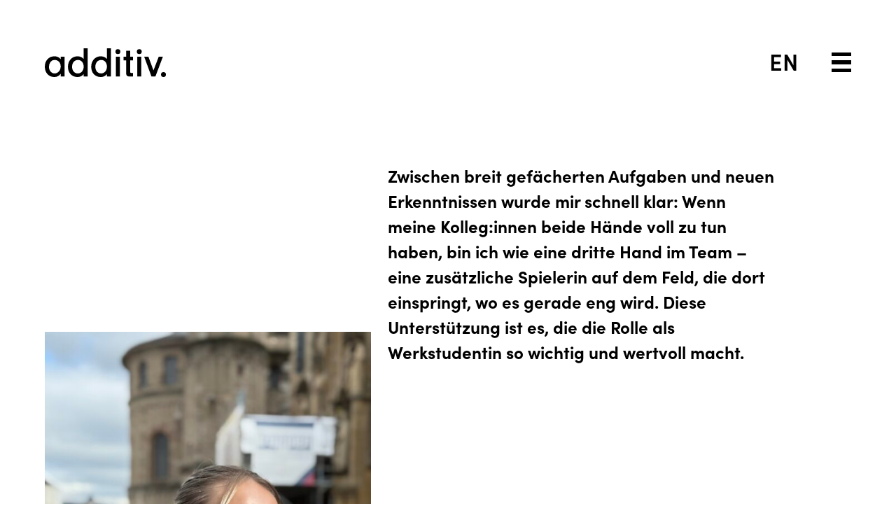

--- FILE ---
content_type: text/html; charset=UTF-8
request_url: https://additiv.de/category/gummistiefel/
body_size: 36996
content:
<!DOCTYPE html>
<html lang="de-DE">
  <head>
    <base href="https://additiv.de/wp">
    <meta charset="UTF-8">
    <meta name="viewport" content="width=device-width, initial-scale=1">
    <meta http-equiv="X-UA-Compatible" content="IE=edge">
    <meta name="google-site-verification" content="tElIYzW6JsKbELVuNTm-WEV0F7D5JdbV6Bx_-KC67qw" />
    <link rel="icon" type="image/png" sizes="32x32" href="https://additiv.de/dist/static/favicon/favicon-32x32.png">
    <link rel="icon" type="image/png" sizes="192x192" href="https://additiv.de/dist/static/favicon/android-chrome-192x192.png">
    <link rel="icon" type="image/png" sizes="16x16" href="https://additiv.de/dist/static/favicon/favicon-16x16.png">
    <link rel="shortcut icon" href="https://additiv.de/dist/static/favicon/favicon.ico">

    <meta name='robots' content='index, follow, max-image-preview:large, max-snippet:-1, max-video-preview:-1' />

	<!-- This site is optimized with the Yoast SEO plugin v26.6 - https://yoast.com/wordpress/plugins/seo/ -->
	<title>Gummistiefel Archives - additiv.</title>
	<link rel="canonical" href="https://additiv.de/category/gummistiefel/" />
	<link rel="next" href="https://additiv.de/category/gummistiefel/page/2/" />
	<meta property="og:locale" content="de_DE" />
	<meta property="og:type" content="article" />
	<meta property="og:title" content="Gummistiefel Archives - additiv." />
	<meta property="og:url" content="https://additiv.de/category/gummistiefel/" />
	<meta property="og:site_name" content="additiv." />
	<meta property="og:image" content="https://additiv.de/wp-content/uploads/b2b-content-marketing-fb.jpg" />
	<meta property="og:image:width" content="1200" />
	<meta property="og:image:height" content="630" />
	<meta property="og:image:type" content="image/jpeg" />
	<meta name="twitter:card" content="summary_large_image" />
	<meta name="twitter:site" content="@additivpr" />
	<script type="application/ld+json" class="yoast-schema-graph">{"@context":"https://schema.org","@graph":[{"@type":"CollectionPage","@id":"https://additiv.de/category/gummistiefel/","url":"https://additiv.de/category/gummistiefel/","name":"Gummistiefel Archives - additiv.","isPartOf":{"@id":"https://additiv.de/#website"},"breadcrumb":{"@id":"https://additiv.de/category/gummistiefel/#breadcrumb"},"inLanguage":"de"},{"@type":"BreadcrumbList","@id":"https://additiv.de/category/gummistiefel/#breadcrumb","itemListElement":[{"@type":"ListItem","position":1,"name":"Home","item":"https://additiv.de/"},{"@type":"ListItem","position":2,"name":"Gummistiefel"}]},{"@type":"WebSite","@id":"https://additiv.de/#website","url":"https://additiv.de/","name":"additiv.","description":"PR-Agentur &amp; Content Marketing","potentialAction":[{"@type":"SearchAction","target":{"@type":"EntryPoint","urlTemplate":"https://additiv.de/?s={search_term_string}"},"query-input":{"@type":"PropertyValueSpecification","valueRequired":true,"valueName":"search_term_string"}}],"inLanguage":"de"}]}</script>
	<!-- / Yoast SEO plugin. -->


<link rel="alternate" type="application/rss+xml" title="additiv. &raquo; Gummistiefel Kategorie-Feed" href="https://additiv.de/category/gummistiefel/feed/" />
<style id='wp-img-auto-sizes-contain-inline-css'>
img:is([sizes=auto i],[sizes^="auto," i]){contain-intrinsic-size:3000px 1500px}
/*# sourceURL=wp-img-auto-sizes-contain-inline-css */
</style>
<style id='wp-block-heading-inline-css'>
h1:where(.wp-block-heading).has-background,h2:where(.wp-block-heading).has-background,h3:where(.wp-block-heading).has-background,h4:where(.wp-block-heading).has-background,h5:where(.wp-block-heading).has-background,h6:where(.wp-block-heading).has-background{padding:1.25em 2.375em}h1.has-text-align-left[style*=writing-mode]:where([style*=vertical-lr]),h1.has-text-align-right[style*=writing-mode]:where([style*=vertical-rl]),h2.has-text-align-left[style*=writing-mode]:where([style*=vertical-lr]),h2.has-text-align-right[style*=writing-mode]:where([style*=vertical-rl]),h3.has-text-align-left[style*=writing-mode]:where([style*=vertical-lr]),h3.has-text-align-right[style*=writing-mode]:where([style*=vertical-rl]),h4.has-text-align-left[style*=writing-mode]:where([style*=vertical-lr]),h4.has-text-align-right[style*=writing-mode]:where([style*=vertical-rl]),h5.has-text-align-left[style*=writing-mode]:where([style*=vertical-lr]),h5.has-text-align-right[style*=writing-mode]:where([style*=vertical-rl]),h6.has-text-align-left[style*=writing-mode]:where([style*=vertical-lr]),h6.has-text-align-right[style*=writing-mode]:where([style*=vertical-rl]){rotate:180deg}
/*# sourceURL=https://additiv.de/wp/wp-includes/blocks/heading/style.min.css */
</style>
<style id='wp-block-library-inline-css'>
:root{--wp-block-synced-color:#7a00df;--wp-block-synced-color--rgb:122,0,223;--wp-bound-block-color:var(--wp-block-synced-color);--wp-editor-canvas-background:#ddd;--wp-admin-theme-color:#007cba;--wp-admin-theme-color--rgb:0,124,186;--wp-admin-theme-color-darker-10:#006ba1;--wp-admin-theme-color-darker-10--rgb:0,107,160.5;--wp-admin-theme-color-darker-20:#005a87;--wp-admin-theme-color-darker-20--rgb:0,90,135;--wp-admin-border-width-focus:2px}@media (min-resolution:192dpi){:root{--wp-admin-border-width-focus:1.5px}}.wp-element-button{cursor:pointer}:root .has-very-light-gray-background-color{background-color:#eee}:root .has-very-dark-gray-background-color{background-color:#313131}:root .has-very-light-gray-color{color:#eee}:root .has-very-dark-gray-color{color:#313131}:root .has-vivid-green-cyan-to-vivid-cyan-blue-gradient-background{background:linear-gradient(135deg,#00d084,#0693e3)}:root .has-purple-crush-gradient-background{background:linear-gradient(135deg,#34e2e4,#4721fb 50%,#ab1dfe)}:root .has-hazy-dawn-gradient-background{background:linear-gradient(135deg,#faaca8,#dad0ec)}:root .has-subdued-olive-gradient-background{background:linear-gradient(135deg,#fafae1,#67a671)}:root .has-atomic-cream-gradient-background{background:linear-gradient(135deg,#fdd79a,#004a59)}:root .has-nightshade-gradient-background{background:linear-gradient(135deg,#330968,#31cdcf)}:root .has-midnight-gradient-background{background:linear-gradient(135deg,#020381,#2874fc)}:root{--wp--preset--font-size--normal:16px;--wp--preset--font-size--huge:42px}.has-regular-font-size{font-size:1em}.has-larger-font-size{font-size:2.625em}.has-normal-font-size{font-size:var(--wp--preset--font-size--normal)}.has-huge-font-size{font-size:var(--wp--preset--font-size--huge)}.has-text-align-center{text-align:center}.has-text-align-left{text-align:left}.has-text-align-right{text-align:right}.has-fit-text{white-space:nowrap!important}#end-resizable-editor-section{display:none}.aligncenter{clear:both}.items-justified-left{justify-content:flex-start}.items-justified-center{justify-content:center}.items-justified-right{justify-content:flex-end}.items-justified-space-between{justify-content:space-between}.screen-reader-text{border:0;clip-path:inset(50%);height:1px;margin:-1px;overflow:hidden;padding:0;position:absolute;width:1px;word-wrap:normal!important}.screen-reader-text:focus{background-color:#ddd;clip-path:none;color:#444;display:block;font-size:1em;height:auto;left:5px;line-height:normal;padding:15px 23px 14px;text-decoration:none;top:5px;width:auto;z-index:100000}html :where(.has-border-color){border-style:solid}html :where([style*=border-top-color]){border-top-style:solid}html :where([style*=border-right-color]){border-right-style:solid}html :where([style*=border-bottom-color]){border-bottom-style:solid}html :where([style*=border-left-color]){border-left-style:solid}html :where([style*=border-width]){border-style:solid}html :where([style*=border-top-width]){border-top-style:solid}html :where([style*=border-right-width]){border-right-style:solid}html :where([style*=border-bottom-width]){border-bottom-style:solid}html :where([style*=border-left-width]){border-left-style:solid}html :where(img[class*=wp-image-]){height:auto;max-width:100%}:where(figure){margin:0 0 1em}html :where(.is-position-sticky){--wp-admin--admin-bar--position-offset:var(--wp-admin--admin-bar--height,0px)}@media screen and (max-width:600px){html :where(.is-position-sticky){--wp-admin--admin-bar--position-offset:0px}}
/*# sourceURL=/wp-includes/css/dist/block-library/common.min.css */
</style>
<style id='classic-theme-styles-inline-css'>
/*! This file is auto-generated */
.wp-block-button__link{color:#fff;background-color:#32373c;border-radius:9999px;box-shadow:none;text-decoration:none;padding:calc(.667em + 2px) calc(1.333em + 2px);font-size:1.125em}.wp-block-file__button{background:#32373c;color:#fff;text-decoration:none}
/*# sourceURL=/wp-includes/css/classic-themes.min.css */
</style>
<link rel='stylesheet' id='cookie-notice-front-css' href='https://additiv.de/wp-content/plugins/cookie-notice/css/front.min.css?ver=2.5.11' media='all' />
<link rel='stylesheet' id='styles/vendor.min.css-css' href='https://additiv.de/dist/styles/vendor.min.css' media='all' />
<link rel='stylesheet' id='styles/application.min.css-css' href='https://additiv.de/dist/styles/application.min.css' media='all' />
<link rel='stylesheet' id='sib-front-css-css' href='https://additiv.de/wp-content/plugins/mailin/css/mailin-front.css?ver=6.9' media='all' />
<script src="https://additiv.de/wp/wp-includes/js/jquery/jquery.min.js?ver=3.7.1" id="jquery-core-js"></script>
<script src="https://additiv.de/wp/wp-includes/js/jquery/jquery-migrate.min.js?ver=3.4.1" id="jquery-migrate-js"></script>
<script id="sib-front-js-js-extra">
var sibErrMsg = {"invalidMail":"Please fill out valid email address","requiredField":"Please fill out required fields","invalidDateFormat":"Please fill out valid date format","invalidSMSFormat":"Please fill out valid phone number"};
var ajax_sib_front_object = {"ajax_url":"https://additiv.de/wp/wp-admin/admin-ajax.php","ajax_nonce":"f726244866","flag_url":"https://additiv.de/wp-content/plugins/mailin/img/flags/"};
//# sourceURL=sib-front-js-js-extra
</script>
<script src="https://additiv.de/wp-content/plugins/mailin/js/mailin-front.js?ver=1766200422" id="sib-front-js-js"></script>

    <script type="application/ld+json">
{
  "@context": "https://schema.org",
  "@type": "Organization",
  "name": "additiv pr GmbH & Co. KG",
  "alternateName": "additiv",
  "url": "https://additiv.de",
  "foundingDate": "1998",
  "numberOfEmployees": "36",
  "description": "additiv ist eine 1998 gegründete B2B-Kommunikationsagentur aus Montabaur. Die Agentur ist spezialisiert auf die Kommunikation erklärungsbedürftiger Technologien und verbindet PR, Content Marketing, Social Media, SEO, SEA und Sales Enabling Content zu einem integrierten Kommunikationsansatz.",

  "address": {
    "@type": "PostalAddress",
    "streetAddress": "Herzog-Adolf-Straße 3",
    "addressLocality": "Montabaur",
    "postalCode": "56410",
    "addressCountry": "DE"
  },

  "memberOf": {
    "@type": "Organization",
    "name": "thenetworkone"
  },

  "award": [
    "Shortlist PR Report Awards 2025"
  ],

  "slogan": "Content, der zündet.",

  "knowsAbout": [
    "B2B-Kommunikation",
    "PR",
    "Fachpressearbeit",
    "Content Marketing",
    "Social Media",
    "SEO",
    "SEA",
    "Sales Enabling Content",
    "Whitepaper",
    "Case Studies",
    "Editorial Marketing",
    "Buyer Journey",
    "Thought Leadership",
    "Omnichannel Kommunikation",
    "Buying Center Kommunikation"
  ],

  "industry": [
    "Logistik",
    "Robotik",
    "Maschinenbau",
    "Industrie",
    "Technologie",
    "Chemie",
    "Pharma",
    "IT / Software",
    "Werkstoffe",
    "Stahl",
    "B2B"
  ],

  "makesOffer": [
    {
      "@type": "Service",
      "name": "PR & Fachpressearbeit",
      "description": "Nationale und internationale Fachpressearbeit, Themen- und Kampagnenplanung, Medienkontakte, Pitching, Pressemitteilungen, Anwenderberichte, Fachartikel, Interviews, Redaktionsgespräche, Erschließung der Wirtschaftspresse, Agenda Setting, Messebetreuung, KPI-Monitoring."
    },
    {
      "@type": "Service",
      "name": "Content Marketing",
      "description": "Content-Strategie, Content Hubs, Blogs, Whitepaper, Studien, Leitfäden, SEO-optimierte Texte, Kampagnenplanung."
    },
    {
      "@type": "Service",
      "name": "Social Media",
      "description": "LinkedIn-Strategien, Postings, Ads, Community Building, KPI-Analysen."
    },
    {
      "@type": "Service",
      "name": "Sales Enabling Content",
      "description": "Whitepaper, Case Studies, FAQs, Buyer-Journey-Content, Assignment Selling."
    },
    {
      "@type": "Service",
      "name": "SEO & SEA",
      "description": "Keyword-Sets, SEO-Strategie, Pillar Pages, Onpage-Optimierung, Wettbewerbsanalysen, Monitoring, SEA-Kampagnen."
    }
  ],

  "client": [
    { "@type": "Organization", "name": "Hubtex" },
    { "@type": "Organization", "name": "Dimos" },
    { "@type": "Organization", "name": "Unicarriers" },
    { "@type": "Organization", "name": "Stabau" },
    { "@type": "Organization", "name": "Linde" },
    { "@type": "Organization", "name": "Safelog" },
    { "@type": "Organization", "name": "Cellumation" },
    { "@type": "Organization", "name": "Item Industrietechnik" },
    { "@type": "Organization", "name": "6 River Systems" },
    { "@type": "Organization", "name": "AMI" },
    { "@type": "Organization", "name": "Almer" },
    { "@type": "Organization", "name": "Elvedi" },
    { "@type": "Organization", "name": "Remmert" },
    { "@type": "Organization", "name": "PSI" },
    { "@type": "Organization", "name": "EPG" },
    { "@type": "Organization", "name": "Logistics Reply" },
    { "@type": "Organization", "name": "Open Logistics Foundation" },
    { "@type": "Organization", "name": "Synaos" },
    { "@type": "Organization", "name": "Remira" },
    { "@type": "Organization", "name": "Relex" },
    { "@type": "Organization", "name": "Beo" },
    { "@type": "Organization", "name": "Sievers Group" },
    { "@type": "Organization", "name": "Elemica" },
    { "@type": "Organization", "name": "GTS" },
    { "@type": "Organization", "name": "SimPlan" },
    { "@type": "Organization", "name": "Unitechnik" },
    { "@type": "Organization", "name": "Daifuku" },
    { "@type": "Organization", "name": "Egemin" },
    { "@type": "Organization", "name": "Kardex" },
    { "@type": "Organization", "name": "Schütz" },
    { "@type": "Organization", "name": "Walther Faltbox" },
    { "@type": "Organization", "name": "Rhenus" },
    { "@type": "Organization", "name": "Frigospeed" },
    { "@type": "Organization", "name": "Hergarten" },
    { "@type": "Organization", "name": "MBE" },
    { "@type": "Organization", "name": "Panattoni" },
    { "@type": "Organization", "name": "Goodman" },
    { "@type": "Organization", "name": "Scannel Properties" },
    { "@type": "Organization", "name": "Holtburgh" },
    { "@type": "Organization", "name": "Wiferion" },
    { "@type": "Organization", "name": "Sereact" },
    { "@type": "Organization", "name": "Myleo/dsc" },
    { "@type": "Organization", "name": "Peakboard" },
    { "@type": "Organization", "name": "6 River Systems" },
    { "@type": "Organization", "name": "Partspace" },
    { "@type": "Organization", "name": "How.FM" },
    { "@type": "Organization", "name": "Tset" },
    { "@type": "Organization", "name": "Picavi" },
    { "@type": "Organization", "name": "Amandus Kahl" },
    { "@type": "Organization", "name": "Deguma" },
    { "@type": "Organization", "name": "EWM" },
    { "@type": "Organization", "name": "Intro" },
    { "@type": "Organization", "name": "DN Solutions" },
    { "@type": "Organization", "name": "Schwarze-Robitec" },
    { "@type": "Organization", "name": "Qlar" },
    { "@type": "Organization", "name": "Tungaloy" },
    { "@type": "Organization", "name": "Sauter Feinmechanik" },
    { "@type": "Organization", "name": "Boge Kompressoren" },
    { "@type": "Organization", "name": "Misumi" },
    { "@type": "Organization", "name": "Emka" },
    { "@type": "Organization", "name": "Kimberly Clark" },
    { "@type": "Organization", "name": "Voss Fluid" },
    { "@type": "Organization", "name": "Swiss Steel Group" },
    { "@type": "Organization", "name": "Cogne Edelstahl" },
    { "@type": "Organization", "name": "Günther + Schramm" },
    { "@type": "Organization", "name": "Steeltec" },
    { "@type": "Organization", "name": "Schmolz + Bickenbach" },
    { "@type": "Organization", "name": "Hoberg & Driesch" },
    { "@type": "Organization", "name": "Bodo Möller Chemie" },
    { "@type": "Organization", "name": "Deloro" },
    { "@type": "Organization", "name": "Taniobis" },
    { "@type": "Organization", "name": "Brand Energy & Infrastructure Services" },
    { "@type": "Organization", "name": "Hünnebeck" },
    { "@type": "Organization", "name": "Beton2Go" }
  ],

  "sameAs": [
    "https://www.linkedin.com/company/additivpunkt",
    "https://www.instagram.com/additiv.punkt"
  ]
}
</script>
      </head>
  <body class="archive category category-gummistiefel category-8 wp-theme-application wp-child-theme-application cookies-not-set">

    

          <header id="adtv-header" class="w-100 fixed-top">
  <nav id="adtv-navbar" class="navbar w-100 navbar-light bg-white">
    <a id="adtv-navbar-brand" href="https://additiv.de/" title="Zur Startseite" aria-label="Zur Startseite" class="navbar-brand"></a>
    <div id="adtv-navbar-actions" class="d-flex align-items-center">
            <a id="adtv-navbar-actions__lang-switch" class="adtv-uppercase lh-1 text-decoration-none adtv-text-semibold me-3 me-md-5" href="https://additiv.de/vielfaeltig-einsetzbar-auf-dem-spielfeld-der-agentur-werkstudentin-bei-additiv/" title="Vielfältig einsetzbar auf dem Spielfeld der Agentur – Werkstudentin bei additiv">en</a>
      <a id="adtv-navbar-actions__burger-toggle" class="d-inline-block" href="#adtv-main-nav" role="button" data-bs-toggle="collapse" aria-expanded="false" aria-controls="adtv-main-nav" data-js-module="changeAttribute" data-change-attribute="title" data-change-attribute-vals='{ "original": "Menü öffnen", "alternative": "Menü schließen" }' title="Menü öffnen">
        <span class="d-block"></span>
        <span class="d-block"></span>
        <span class="d-block"></span>
      </a>
    </div>
    <section class="collapse row pb-3" id="adtv-main-nav">
              <ul class="col-12 col-lg-4 adtv-text-medium display-1">
                      <li class="adtv-nav-link ">
              <a class="d-inline-block adtv-animated-link-lg" href="https://additiv.de/cases/" title="Cases">Cases</a>
            </li>
                      <li class="adtv-nav-link ">
              <a class="d-inline-block adtv-animated-link-lg" href="https://additiv.de/agentur/" title="Agentur">Agentur</a>
            </li>
                      <li class="adtv-nav-link ">
              <a class="d-inline-block adtv-animated-link-lg" href="https://additiv.de/ansatz/" title="Ansatz">Ansatz</a>
            </li>
                      <li class="adtv-nav-link ">
              <a class="d-inline-block adtv-animated-link-lg" href="https://additiv.de/karriere/" title="Karriere">Karriere</a>
            </li>
                      <li class="adtv-nav-link ">
              <a class="d-inline-block adtv-animated-link-lg" href="https://additiv.de/leitstand/" title="Leitstand">Leitstand</a>
            </li>
                  </ul>
                    <ul class="col-12 col-lg-4 display-4">
          <li class="adtv-text-medium display-5 mb-3 mt-5 mb-lg-4 mt-lg-3">Unsere Lösungen:</li>
                      <li class="adtv-nav-link adtv-nav-link--small">
              <a class="d-inline-block adtv-animated-link-lg" href="https://additiv.de/pr-und-pressearbeit/" title="PR und Fachpressearbeit">PR und Fachpressearbeit</a>
            </li>
                      <li class="adtv-nav-link adtv-nav-link--small">
              <a class="d-inline-block adtv-animated-link-lg" href="https://additiv.de/content-marketing/" title="Content Marketing">Content Marketing</a>
            </li>
                      <li class="adtv-nav-link adtv-nav-link--small">
              <a class="d-inline-block adtv-animated-link-lg" href="https://additiv.de/social-media/" title="Social Media">Social Media</a>
            </li>
                      <li class="adtv-nav-link adtv-nav-link--small">
              <a class="d-inline-block adtv-animated-link-lg" href="https://additiv.de/sales-enabling-content/" title="Sales Enabling Content">Sales Enabling Content</a>
            </li>
                      <li class="adtv-nav-link adtv-nav-link--small">
              <a class="d-inline-block adtv-animated-link-lg" href="https://additiv.de/editorial-marketing/" title="Wirtschaftspressearbeit">Wirtschaftspressearbeit</a>
            </li>
                      <li class="adtv-nav-link adtv-nav-link--small">
              <a class="d-inline-block adtv-animated-link-lg" href="https://additiv.de/seo/" title="SEO">SEO</a>
            </li>
                      <li class="adtv-nav-link adtv-nav-link--small">
              <a class="d-inline-block adtv-animated-link-lg" href="https://additiv.de/video/" title="Video">Video</a>
            </li>
                      <li class="adtv-nav-link adtv-nav-link--small">
              <a class="d-inline-block adtv-animated-link-lg" href="https://additiv.de/employer-branding/" title="Employer Branding">Employer Branding</a>
            </li>
                  </ul>
            <div class="col-12 col-lg d-lg-flex flex-lg-wrap justify-content-lg-between flex-lg-column align-items-lg-end text-lg-end">
                  <ul itemscope itemtype="https://schema.org/LocalBusiness" class="w-100 display-4 p-0">
            <li class="adtv-text-medium display-5 mb-3 mt-5 mb-lg-4 mt-lg-3">So erreichst du uns:</li>
                          <li class="adtv-nav-link adtv-nav-link--small">
                <a itemprop="telephone" href="tel:+492602950990" title="Ruf uns an!">+49 2602 95099 0</a>
              </li>
                                      <li class="adtv-nav-link adtv-nav-link--small">
                <a itemprop="email" href="mailto:info@additiv.de" title="Schreib uns!">info@additiv.de</a>
              </li>
                                                    <li class="adtv-nav-link adtv-nav-link--small">
                <a href="https://additiv.de/kontakt/" title="Zur Kontaktseite">Kontakt</a>
              </li>
                      </ul>
                                              <ul class="w-100 display-4 p-0">
              <li class="adtv-text-medium display-5 mb-3 mt-5 mb-lg-4 mt-lg-5">So startest du mit uns:</li>
              <li class="adtv-nav-link adtv-nav-link--small">
                <a href="https://additiv.de/so-startest-du-mit-additiv/" title="Das kannst du erwarten">Das kannst du erwarten</a>
              </li>
            </ul>
                          <ul class="adtv-social-networks mb-0 ps-0 mt-5 mt-lg-0 row justify-content-lg-end text-lg-end mt-5 mt-lg-5">
          <li class="adtv-social-network adtv-social-network--linkedin col-auto">
        <a class="d-block" href="https://www.linkedin.com/company/additivpunkt/" target="_blank" title="Folge uns auf LinkedIn! " aria-label="Folge uns auf LinkedIn! "></a>
      </li>
          <li class="adtv-social-network adtv-social-network--instagram col-auto">
        <a class="d-block" href="https://www.instagram.com/additiv.punkt/" target="_blank" title="Folge uns auf Instagram!" aria-label="Folge uns auf Instagram!"></a>
      </li>
      </ul>
      </div>
    </section>
  </nav>
</header>
    
      <main id="adtv-main">
     
      <article id="content-15747" class="post-15747 post type-post status-publish format-standard hentry category-gummistiefel">
  <div class="adtv-bg-white">
      <div class="container-xxl adtv-container mt-5 pt-2 pb-3 pb-lg-4 pb-xl-5 mb-3 mb-lg-4 mb-xl-5 adtv-text-media adtv-text-media--left">
      <div class="row">
      <div class="col-12 adtv-text-media__image-container col-sm-5">
        <picture>
          <source srcset="https://additiv.de/wp-content/uploads/IMG_0521-473x631.jpg 1x, https://additiv.de/wp-content/uploads/IMG_0521-946x1261.jpg 2x" media="(max-width: 575px)">
          <source srcset="https://additiv.de/wp-content/uploads/IMG_0521-188x250.jpg 1x, https://additiv.de/wp-content/uploads/IMG_0521-375x500.jpg 2x" media="(min-width: 576px) and (max-width: 767px)">
          <source srcset="https://additiv.de/wp-content/uploads/IMG_0521-303x404.jpg 1x, https://additiv.de/wp-content/uploads/IMG_0521-605x807.jpg 2x" media="(min-width: 768px) and (max-width: 991px)">
          <source srcset="https://additiv.de/wp-content/uploads/IMG_0521-587x782.jpg 1x, https://additiv.de/wp-content/uploads/IMG_0521-1173x1564.jpg 2x" media="(min-width: 992px)">
          <img decoding="async" class="w-100" src="https://additiv.de/wp-content/uploads/IMG_0521-1173x1564.jpg" alt="" title="IMG_0521">
        </picture>
      </div>
      <div class="col-12 mt-4 mt-sm-0 col-sm-7 col-lg-6 pe-lg-3 pe-lg-4">
                <div class="adtv-text-regular display-4">
          <p><strong>Zwischen breit gefächerten Aufgaben und neuen Erkenntnissen wurde mir schnell klar: Wenn meine Kolleg:innen beide Hände voll zu tun haben, bin ich wie eine dritte Hand im Team – eine zusätzliche Spielerin auf dem Feld, die dort einspringt, wo es gerade eng wird. Diese Unterstützung ist es, die die Rolle als Werkstudentin so wichtig und wertvoll macht. </strong></p>

        </div>
      </div>
    </div>
      </div>
  </div>



<div class="adtv-bg-white">
      <div class="adtv-text-paragraph-container container-xxl adtv-container mt-4 mt-5 pt-2 mb-4 mb-md-5 pb-lg-2">
          <div class="adtv-text-paragraph">
            <div class="adtv-text-regular display-4">
        <p><span style="color: #6a95ff;">Ich studiere Digitales und Internationales Marketing und neben meinem Studium ist es mir wichtig, auch praktische Erfahrungen zu sammeln.</span> Und wo ginge das besser als in einer Agentur, in der sich alles um Content dreht? Natürlich nirgends. additiv ist für mich also genau der richtige Job, um mich weiterzuentwickeln, Neues zu lernen und an Herausforderungen zu wachsen. Eines wurde mir gleich am Anfang bewusst: Langweilig wird es hier nicht. Die Aufgaben sind so vielfältig wie die Kunden, die wir betreuen.</p>

      </div>
          </div>
          </div>
  </div>


<div class="adtv-bg-white">
      <article class="container-xxl adtv-container mt-4 mt-5 pt-2 mb-4 mb-md-5 pb-lg-2">
          <div class="adtv-text-paragraph">
              <h2>Mittendrin statt nur dabei</h2>
            <div class="adtv-text-regular display-4">
        <p>Natürlich gibt es viel Neues zu lernen: von neuen Tools über unterschiedliche Textformate bis hin zu neuen Themenwelten, fast wie neue Spielzüge, die man Schritt für Schritt versteht. Durch mein Team, das mich wirklich mitnimmt, statt nur zu unterstützen, kann ich direkt Fortschritte sehen. Ich bin hier nicht „<span style="color: #6a95ff;">die Werkstudentin für die übrigen Aufgaben</span>“, sondern ein Teil der Agentur. Schon früh wurden mir eigene Aufgabenbereiche und Verantwortung anvertraut. Mit einem frischen Blickwinkel gehe ich Aufgaben auch mal anders an und bringe neue Impulse ins Team. Daran wachse ich nicht nur persönlich, sondern auch das Zugehörigkeitsgefühl wird gestärkt.</p>
<p>Gerade in Agenturen, in denen vieles parallel läuft und immer etwas los ist, ist es Gold wert, jemanden im Team zu haben, der anderen den Rücken freihält. In meiner Rolle als Werkstudentin gehört genau das zu meinen wichtigsten Aufgaben. Meine Tage laufen oft anders als geplant – hier eine Last-Minute-Recherche, dort ein schneller Instagram-Post, der noch fertig werden muss. Ich wechsle oftmals schnell zwischen meinen To-dos, stelle mich immer wieder auf etwas Neues ein und bleibe flexibel. Und genau das macht diese Rolle nicht nur wichtig fürs gesamte Team, sondern auch unglaublich spannend für mich.</p>
<p>&nbsp;</p>
<p>&nbsp;</p>

      </div>
          </div>
          </article>
  </div>


<div class="adtv-bg-white">
      <article class="container-xxl adtv-container mt-4 mt-5 pt-2 mb-4 mb-md-5 pb-lg-2">
          <div class="adtv-text-paragraph">
              <h2>Agenturarbeit ist Teamarbeit </h2>
            <div class="adtv-text-regular display-4">
        <p>Als Werkstudentin schieße ich vielleicht nicht das Tor, aber ich bereite den entscheidenden Zug mit vor – damit das Team am Ende <span style="color: #6a95ff;">gemeinsam</span> das Spiel gewinnt. Auf diesem Weg begegne ich ständig neuen Themen, werde gefordert und lerne immer mehr dazu. Aus jedem Schritt kann ich etwas mitnehmen für den nächsten.</p>
<p>Und immer wieder merke ich: Kein Tag gleicht dem anderen, Herausforderungen lassen sich im Team am besten bewältigen und jede Rolle ist dabei erfolgsentscheidend.</p>
<p>&nbsp;</p>

      </div>
          </div>
          </article>
  </div>

</article>
     
      <article id="content-15534" class="post-15534 post type-post status-publish format-standard hentry category-gummistiefel">
  
<h2 class="wp-block-heading"><strong>2025: Was bisher geschah…</strong></h2>


<div class="adtv-fullsize-image w-100 overflow-hidden pb-3 pb-md-4">
          <picture>
      <source srcset="https://additiv.de/wp-content/uploads/additiv-weihachten-gruppenbild-151225-bearbeitet-375x184.jpg 1x, https://additiv.de/wp-content/uploads/additiv-weihachten-gruppenbild-151225-bearbeitet-750x367.jpg 2x" media="(max-width: 374px)">
      <source srcset="https://additiv.de/wp-content/uploads/additiv-weihachten-gruppenbild-151225-bearbeitet-768x374.jpg 1x, https://additiv.de/wp-content/uploads/additiv-weihachten-gruppenbild-151225-bearbeitet-1536x749.jpg 2x" media="(min-width: 375px) and (max-width: 767px)">
      <source srcset="https://additiv.de/wp-content/uploads/additiv-weihachten-gruppenbild-151225-bearbeitet-1400x683.jpg 1x, https://additiv.de/wp-content/uploads/additiv-weihachten-gruppenbild-151225-bearbeitet-2800x1365.jpg 2x" media="(min-width: 768px) and (max-width: 1399px)">
      <source srcset="https://additiv.de/wp-content/uploads/additiv-weihachten-gruppenbild-151225-bearbeitet-1920x936.jpg 1x, https://additiv.de/wp-content/uploads/additiv-weihachten-gruppenbild-151225-bearbeitet-3840x1872.jpg 2x" media="(min-width: 1400px)">
      <img decoding="async" class="w-100" src="https://additiv.de/wp-content/uploads/additiv-weihachten-gruppenbild-151225-bearbeitet-3840x1872.jpg" alt="" title="additiv-weihachten-gruppenbild-151225 - bearbeitet">
    </picture>
      </div>


<div class="adtv-bg-white">
      <div class="adtv-text-paragraph-container container-xxl adtv-container mt-4 mt-5 pt-2 mb-4 mb-md-5 pb-lg-2">
          <div class="adtv-text-paragraph">
            <div class="adtv-text-regular display-4">
        <p><strong>Labubus sind die neuen Monchhichis, Ozzy Osbourne ist dem Rock-Himmel beigetreten (mit Fledermausflügeln statt Engelsflügeln) und Culcha Candela kommt nicht zu deinem Geburtstag, Mausi. Kaum zu glauben, aber das alles ist innerhalb eines Jahres passiert. Doch auch im Hause additiv hat sich in den letzten 12 Monaten einiges getan… </strong></p>

      </div>
          </div>
          </div>
  </div>


<div class="adtv-bg-white">
      <div class="adtv-text-paragraph-container container-xxl adtv-container mt-4 mt-5 pt-2 mb-4 mb-md-5 pb-lg-2">
          <div class="adtv-text-paragraph">
            <div class="adtv-text-regular display-4">
        <p>Mit der Einbindung des KI-Modus auf Google in diesem Jahr ist künstliche Intelligenz quer durch die Bevölkerungsschichten nun endgültig <span style="color: #6a95ff;">fester Bestandteil der digitalen Recherche</span> geworden. Für uns keine große Überraschung, sondern eine logische Konsequenz aus der Vielzahl von Tools und Techniken, die sich rund um KI entwickelt haben. Unsere Inhalte zielen seit jeher darauf ab, komplexe Themen verständlich zu erklären und Entscheidungsprozesse vorzubereiten. Genau diese Klarheit, fachliche Tiefe und Struktur sind es, die in KI-gestützten Such- und Antwortsystemen an Bedeutung gewinnen – und deshalb einen entscheidenden Vorteil für Unternehmen und Marken bieten.</p>
<p>2025 hat deutlich gemacht, dass Sichtbarkeit im B2B nicht mehr nur über Lautstärke oder reine Reichweite entsteht. Entscheidend ist, ob Inhalte als relevant, verlässlich und einordnend wahrgenommen werden. Dabei werden auch Veröffentlichungen in der unabhängigen Fachpresse, das Erscheinen auf Vergleichsplattformen und Auszeichnungen immer wichtiger, da die KI auch seriöse Quellen dieser Art zur Antwortfindung miteinbezieht. Für unsere Kunden bedeutet das: Wer in der digitalen Recherche eine Rolle spielen will, muss echte Antworten entlang der Buyer’s Journey und orientiert an realen Fragen aus Vertrieb und Markt liefern. <span style="color: #6a95ff;">KI wird zum Stakeholder, den man nicht mehr ignorieren kann.</span></p>

      </div>
          </div>
          </div>
  </div>


<div class="adtv-bg-white">
      <article class="container-xxl adtv-container mt-4 mt-5 pt-2 mb-4 mb-md-5 pb-lg-2">
          <div class="adtv-text-paragraph">
              <h2>Substanz schlägt Show</h2>
            <div class="adtv-text-regular display-4">
        <p>2025 hat geliefert. Zum Beispiel auf der LogiMAT. Die wichtigste Messe der Intralogistik, viel Technik, viel Tempo und ein ziemlich starkes Signal für unsere Kunden aus der Logistikbranche. Besonders stolz waren wir auf PSI, die mit PSIwms AI  den Wettbewerb „BESTES PRODUKT 2025“ gewannen. Und zwar für KI, die nicht nur gut klingt, sondern im operativen Alltag funktioniert. Genau solche Lösungen verdienen Aufmerksamkeit.</p>
<p>Wir durften uns dieses Jahr auch selbst fest auf die Schulter klopfen. <span style="color: #6a95ff;">Beim PR Report Award schafften wir es auf die Shortlist</span> – gemeinsam mit unserem Kunden Sereact gleich in zwei Kategorien: Business-to-Business sowie Technologie &amp; Innovation. Zwei Nominierungen für einen Case, der zeigt, dass man KI nicht aufblasen muss, damit sie wirkt.</p>

      </div>
          </div>
          </article>
  </div>


<div class="adtv-bg-white">
      <article class="container-xxl adtv-container mt-4 mt-5 pt-2 mb-4 mb-md-5 pb-lg-2">
          <div class="adtv-text-paragraph">
              <h2>Nicht ohne mein Team</h2>
            <div class="adtv-text-regular display-4">
        <p>In diesem Jahr haben wir uns auch bewusst Zeit jenseits von Projekten und Timings genommen. Im Sommer trafen wir uns mit unseren Liebsten im Schlepptau in einer Grillhütte mitten im Maisfeld. An diesem ausgelassenen Nachmittag, der sich für einige bis in die Nacht ausdehnte, lernten wir nicht nur die Partner:innen und Sprösslinge unseres Teams kennen, sondern sahen auch alte Gesichter wieder: Kolleg:innen, die sich in Elternzeit befinden, haben sich unter die Menge gemischt und es war, als wären sie keinen Tag lang weg gewesen!</p>
<p>Im Oktober folgte der Agenturausflug nach Trier. Gemeinsam folgten wir den gut erhaltenen Spuren der alten Römer und frischten unsere Latein-Kenntnisse auf. Genau die Art von Tagen, die mehr bringen als jedes Teammeeting. Und ja, es gab auch neuen additiv Merch. Stylische Kappen und praktische Jute-Beutel, die garantiert zu jedem einzelnen unserer individuellen Outfit-Styles passen.</p>
<p>Ein so wertvolles Jahr verdient natürlich auch einen angemessenen Abschluss: Bei einem guten Abendessen und einem noch besseren Nachtisch wurde es schon fast sentimental. Das lag bestimmt an unserem selbstgemachten Kalender. Eine kleine Aufmerksamkeit an unsere Chefs mit 12 Seiten des a-Teams – natürlich von der Schokoladenseite (sorry Heidi, dein Foto brauchen wir nicht)!</p>
<p><span style="color: #6a95ff;">Unterm Strich war 2025 ein Jahr, das nicht nur funktioniert, sondern sich auch einfach gut angefühlt hat.</span></p>

      </div>
          </div>
          </article>
  </div>

</article>
     
      <article id="content-15374" class="post-15374 post type-post status-publish format-standard hentry category-gummistiefel">
  
<h2 class="wp-block-heading"><strong>Mittendrin statt nur dabei: Mein erstes Jahr als Azubine bei additiv.</strong></h2>


<div class="adtv-bg-white">
      <div class="adtv-text-paragraph-container container-xxl adtv-container mt-4 mt-5 pt-2 mb-4 mb-md-5 pb-lg-2">
          <div class="adtv-text-paragraph">
            <div class="adtv-text-regular display-4">
        <p>Mein erstes Ausbildungsjahr als Medienkauffrau bei additiv liegt hinter mir – viele Monate voller neuer Erfahrungen, spannender Projekte und Aha-Momente.</p>

      </div>
          </div>
          </div>
  </div>


<div class="adtv-bg-white">
      <article class="container-xxl adtv-container mt-5 pt-2 pb-3 pb-lg-4 pb-xl-5 mb-3 mb-lg-4 mb-xl-5 adtv-text-media adtv-text-media--left">
      <div class="row">
      <div class="col-12 adtv-text-media__image-container col-sm-5">
        <picture>
          <source srcset="https://additiv.de/wp-content/uploads/additiv-teamfoto-learichter-1200x-3-575x575.jpg 1x, https://additiv.de/wp-content/uploads/additiv-teamfoto-learichter-1200x-3-1150x1150.jpg 2x" media="(max-width: 575px)">
          <source srcset="https://additiv.de/wp-content/uploads/additiv-teamfoto-learichter-1200x-3-228x228.jpg 1x, https://additiv.de/wp-content/uploads/additiv-teamfoto-learichter-1200x-3-456x456.jpg 2x" media="(min-width: 576px) and (max-width: 767px)">
          <source srcset="https://additiv.de/wp-content/uploads/additiv-teamfoto-learichter-1200x-3-368x368.jpg 1x, https://additiv.de/wp-content/uploads/additiv-teamfoto-learichter-1200x-3-736x736.jpg 2x" media="(min-width: 768px) and (max-width: 991px)">
          <source srcset="https://additiv.de/wp-content/uploads/additiv-teamfoto-learichter-1200x-3-713x713.jpg 1x, https://additiv.de/wp-content/uploads/additiv-teamfoto-learichter-1200x-3.jpg 2x" media="(min-width: 992px)">
          <img decoding="async" class="w-100" src="https://additiv.de/wp-content/uploads/additiv-teamfoto-learichter-1200x-3.jpg" alt="" title="additiv-teamfoto-learichter-1200x-3">
        </picture>
      </div>
      <div class="col-12 mt-4 mt-sm-0 col-sm-7 col-lg-6 pe-lg-3 pe-lg-4">
                  <h2>Aber von Anfang an: </h2>
                <div class="adtv-text-regular display-4">
          <p>Schon während meiner Schulzeit wusste ich, dass ich später in die <span style="color: #6a95ff;">Medienbranche</span> möchte. Besonders mein Praktikum in einer Werbeagentur in der 10. Klasse hat diesen Wunsch bestärkt. Trotzdem bin ich nach der Realschule zunächst weiter zur Schule gegangen, um Abitur zu machen.</p>
<p>Zwischen Leistungsdruck und Realschüler-Image, das ich bis zum Ende nicht loswurde, fühlte ich mich auf dem Gymnasium nicht wirklich wohl. <span style="color: #6a95ff;">Es war einfach nicht das Richtige für mich.</span></p>
<p>Gegen Ende des ersten Halbjahres der 12. Klasse kam mir immer öfter der Gedanke: „Ich weiß doch sowieso, was ich beruflich machen will, was mache ich eigentlich noch hier?“</p>
<p>Also begann ich, mich nach passenden Ausbildungsberufen umzusehen. Zuerst habe ich mich als Mediengestalterin für Bild und Ton sowie Digital und Print beworben, weil mir das kreative Arbeiten im Praktikum in der Werbeagentur besonders viel Spaß gemacht hat. Mir ist dabei schnell aufgefallen, dass es in unserer Gegend recht wenige Ausbildungsplätze in dieser Richtung gibt. Also habe ich nach anderen spannenden Berufen im Medienbereich recherchiert und bin dabei auf die <span style="color: #6a95ff;">Ausbildung zur Medienkauffrau</span> <span style="color: #6a95ff;">Digital und Print</span> gestoßen.</p>

        </div>
      </div>
    </div>
      </article>
  </div>



<div class="adtv-bg-white">
      <article class="container-xxl adtv-container mt-4 mt-5 pt-2 mb-4 mb-md-5 pb-lg-2">
          <div class="adtv-text-paragraph">
              <h2>Ausbildung zum Medienallrounder</h2>
            <div class="adtv-text-regular display-4">
        <p>Was mich daran so gereizt hat? Die Mischung aus kreativen Aufgaben, etwa dem Schreiben von Texten oder dem Erstellen von Bildmaterial, und dem kaufmännischen Bereich. <span style="color: #6a95ff;">Damit mache ich sozusagen eine Ausbildung zum Medienallrounder.</span></p>
<p>Meine Mutter stieß über Social Media auf die Stellenausschreibung von additiv und zeigte sie mir sofort. Daraufhin habe ich mich beworben und wurde ziemlich schnell zu einem persönlichen Gespräch eingeladen – das netteste Kennenlerngespräch, das ich je hatte. Nach einem kurzen dreitägigen Praktikum kam bald die Zusage.</p>
<p>Im August 2024 startete auch schon meine Ausbildung und ich wurde sofort herzlich als <span style="color: #6a95ff;">erster Azubi</span> bei additiv im Team aufgenommen. Schon ab dem ersten Tag war ich mitten im Agenturalltag.</p>
<p>Besonders schön ist, wie offen und hilfsbereit das Team ist. Von Anfang an habe ich mich als Teil der Agentur gefühlt, ich kann jederzeit Fragen stellen und bekomme abwechslungsreiche Aufgaben. Diese Unterstützung hat mir beim Lernen und Verstehen sehr geholfen.</p>

      </div>
          </div>
          </article>
  </div>


<div class="adtv-bg-white">
      <article class="container-xxl adtv-container mt-4 mt-5 pt-2 mb-4 mb-md-5 pb-lg-2">
          <div class="adtv-text-paragraph">
              <h2>Mein erstes Ausbildungsjahr</h2>
            <div class="adtv-text-regular display-4">
        <p>Von Anfang an wurde ich in echte Projekte eingebunden und konnte in verschiedenen Teams unterstützen – zum Beispiel in der Buchhaltung. Dort erhalte ich die perfekte Praxisergänzung zu meinem Berufsschulfach <em>Steuerung und Kontrolle</em>, in dem ich alles über das System der Buchführung lerne. Ich sage nur: Soll an Haben!</p>
<p>Seit etwa einem halben Jahr unterstütze ich zudem in einigen Kundenteams. Ich nehme an den wöchentlichen Jour-Fixe-Terminen teil und übernehme viele organisatorische Aufgaben im Hintergrund. Besonders viel Freude bereitet mir das Schreiben von Social-Media-Posts und das Erstellen passender Grafiken.</p>
<p>Diese Vielseitigkeit an Aufgaben sorgt dafür, dass es nie langweilig wird.</p>
<p>Nun habe ich mein <span style="color: #6a95ff;">erstes Lehrjahr als Azubine bei additiv</span> hinter mir und ich habe schon unglaublich viel gelernt. Sowohl theoretisch in der Berufsschule als auch praktisch bei der Arbeit in der Agentur.</p>
<p>Ich bin gespannt auf das, was die nächsten beiden Jahre noch bringen werden!</p>

      </div>
          </div>
          </article>
  </div>

</article>
     
      <article id="content-14524" class="post-14524 post type-post status-publish format-standard hentry category-gummistiefel">
  
<h1 class="wp-block-heading">The Good, The Bad and The Creative</h1>


<div class="adtv-bg-white">
      <div class="adtv-text-paragraph-container container-xxl adtv-container mt-4 mt-5 pt-2 mb-4 mb-md-5 pb-lg-2">
          <div class="adtv-text-paragraph">
            <div class="adtv-text-regular display-4">
        <p><span class="display-3"><strong>„Mediengestalter? Das klingt ja cool! <span style="color: #6a95ff;">War das schon immer deine Leidenschaft?</span></strong>“</span></p>
<p><strong>Sätze wie dieser bringen mich regelmäßig zum Schmunzeln – denn die Mediengestaltung war weder mein großer Kindheitstraum noch ein plötzliches Erwachen. Vielmehr war es ein klassischer Mittelweg.</strong></p>
<p>Die Kreativität an sich wurde mir wohl bereits in die Wiege gelegt. Musik, Malerei und andere bildnerische Künste: Den Hang dazu habe ich meinen Eltern zufolge schon seit ich einen Stift halten kann. Nach der Schule holte mich dann aber das ein, was die meisten früher oder später einholt: eine Vernunftsentscheidung. Will ich studieren? Eine Ausbildung machen? Und wenn ja, was? Ich wusste, dass ich wahrscheinlich mit keiner Kunstform von heute auf morgen ein geregeltes Einkommen generieren kann, Talent hin oder her.</p>

      </div>
          </div>
          </div>
  </div>


<div class="adtv-fullsize-image w-100 overflow-hidden pb-3 pb-md-4">
          <picture>
      <source srcset="https://additiv.de/wp-content/uploads/additiv-gummistiefel-pb-bild-1-375x184.jpg 1x, https://additiv.de/wp-content/uploads/additiv-gummistiefel-pb-bild-1-750x367.jpg 2x" media="(max-width: 374px)">
      <source srcset="https://additiv.de/wp-content/uploads/additiv-gummistiefel-pb-bild-1-768x376.jpg 1x, https://additiv.de/wp-content/uploads/additiv-gummistiefel-pb-bild-1-1536x752.jpg 2x" media="(min-width: 375px) and (max-width: 767px)">
      <source srcset="https://additiv.de/wp-content/uploads/additiv-gummistiefel-pb-bild-1-1400x685.jpg 1x, https://additiv.de/wp-content/uploads/additiv-gummistiefel-pb-bild-1-2798x1370.jpg 2x" media="(min-width: 768px) and (max-width: 1399px)">
      <source srcset="https://additiv.de/wp-content/uploads/additiv-gummistiefel-pb-bild-1-1920x940.jpg 1x, https://additiv.de/wp-content/uploads/additiv-gummistiefel-pb-bild-1.jpg 2x" media="(min-width: 1400px)">
      <img decoding="async" class="w-100" src="https://additiv.de/wp-content/uploads/additiv-gummistiefel-pb-bild-1.jpg" alt="" title="additiv-gummistiefel-pb-bild-1">
    </picture>
      </div>


<div class="adtv-bg-white">
      <article class="container-xxl adtv-container mt-4 mt-5 pt-2 mb-4 mb-md-5 pb-lg-2">
          <div class="adtv-text-paragraph">
              <h2>Von Pinsel und Stift zu Maus und Tastatur</h2>
            <div class="adtv-text-regular display-4">
        <p>Letztendlich fiel die Entscheidung doch relativ schnell – ich werde Mediengestalter. Der eben erwähnte Mittelweg: Ich kann einen kreativen Beruf ausüben, genieße aber gleichzeitig alle Vorzüge eines geregelten Arbeitsalltags. Die erste Ausbildung war schulisch, die zweite beruflich. Noch während dieser zweiten Ausbildung zog es mich bereits in die Selbstständigkeit. Ich hatte mir zu diesem Zeitpunkt schon viel Know-How in Photoshop, InDesign &amp; Co. angeeignet – sei es über YouTube Tutorials, Online-Kurse oder einfach learning by doing.</p>
<p>Trotz der Corona-Krise lief das Geschäft gut. Vor allem in meinem lokalen Umfeld konnte ich viele bis heute wertvolle Erfahrungen sammeln. Nichtsdestotrotz hat dieser Lifestyle auch einige Haken und ist bei weitem nicht so romantisch, wie er manchmal klingt. Als One-Man-Show hängt (obviously) alles von einem selbst ab. Kein Team, das einen auffängt und jeder Ausfall &#8211; egal ob durch Krankheit, Urlaub oder wichtige Termine &#8211; resultiert darin, dass der Betrieb stillsteht. Der Grat zwischen geregelter Auftragslage und Existenzangst war daher besonders in den ersten Jahren sehr schmal.  Im Jahr 2022 habe ich mich dann für das Leben mit einem Hund entschieden und meine neue Wohnung kernsaniert. Diese Verantwortungen in einer finanziell noch recht unsicheren Position bewegten mich mit der Zeit unweigerlich zum nächsten Schritt.</p>

      </div>
          </div>
          </article>
  </div>


<div class="adtv-bg-white">
      <article class="container-xxl adtv-container mt-5 pt-2 pb-3 pb-lg-4 pb-xl-5 mb-3 mb-lg-4 mb-xl-5 adtv-text-media adtv-text-media--left">
      <div class="row">
      <div class="col-12 adtv-text-media__image-container col-sm-5">
        <picture>
          <source srcset="https://additiv.de/wp-content/uploads/additiv-gummistiefel-pb-bild-2-575x631.jpg 1x, https://additiv.de/wp-content/uploads/additiv-gummistiefel-pb-bild-2-1150x1261.jpg 2x" media="(max-width: 575px)">
          <source srcset="https://additiv.de/wp-content/uploads/additiv-gummistiefel-pb-bild-2-228x250.jpg 1x, https://additiv.de/wp-content/uploads/additiv-gummistiefel-pb-bild-2-456x500.jpg 2x" media="(min-width: 576px) and (max-width: 767px)">
          <source srcset="https://additiv.de/wp-content/uploads/additiv-gummistiefel-pb-bild-2-368x404.jpg 1x, https://additiv.de/wp-content/uploads/additiv-gummistiefel-pb-bild-2-736x807.jpg 2x" media="(min-width: 768px) and (max-width: 991px)">
          <source srcset="https://additiv.de/wp-content/uploads/additiv-gummistiefel-pb-bild-2-713x782.jpg 1x, https://additiv.de/wp-content/uploads/additiv-gummistiefel-pb-bild-2.jpg 2x" media="(min-width: 992px)">
          <img decoding="async" class="w-100" src="https://additiv.de/wp-content/uploads/additiv-gummistiefel-pb-bild-2.jpg" alt="" title="additiv-gummistiefel-pb-bild-2">
        </picture>
      </div>
      <div class="col-12 mt-4 mt-sm-0 col-sm-7 col-lg-6 pe-lg-3 pe-lg-4">
                  <h2>Zurück ins Arbeitnehmertum – funktioniert das Hybrid-Modell?</h2>
                <div class="adtv-text-regular display-4">
          <p>Ich begab mich auf die Suche nach einer Stelle als Mediengestalter / Art Director. Diese Entscheidung fiel mir keineswegs leicht – für mich fühlte es sich damals an wie ein Rückschritt von meinem eigenen Geschäft. Denn um Zeit für diese neue Stelle zu schaffen, musste ich das eigene Projektvolumen etwas zurückfahren.</p>
<p>Doch bald sollte ich von meiner Verunsicherung befreit werden – die Suche hätte kaum besser laufen können. Mehr oder weniger zufällig stieß ich auf additiv und dann ging alles sehr schnell: Bewerbung, Erstgespräch, Probearbeiten, Einstellung. Ich und additiv, das war von Anfang an einfach ein perfect match.</p>

        </div>
      </div>
    </div>
      </article>
  </div>



<div class="adtv-bg-white">
      <article class="container-xxl adtv-container mt-4 mt-5 pt-2 mb-4 mb-md-5 pb-lg-2">
          <div class="adtv-text-paragraph">
              <h2>So farbenfroh wie RGB: Breites Aufgabenspektrum</h2>
            <div class="adtv-text-regular display-4">
        <p>Der Einstieg bei additiv war für einen Mediengestalter direkt spannend: Ich kam genau zu dem Zeitpunkt ins Team, als der Design-Relaunch gerade abgeschlossen wurde. Das bedeutete, dass erstmal eine Menge kleinteiliger Aufgaben anfielen: Präsentationsvorlagen mussten ins neue Corporate Design übertragen werden, diverse Printprodukte wie Grußkarten, interne Unterlagen, Visitenkarten überarbeitet werden&#8230; Diese Detailarbeit half mir dabei, die neue Designsprache in- und auswendig kennenzulernen.</p>
<p>Mit der Zeit öffnete sich dann das Tor zu den Kundenprojekten – und heute bin ich mittendrin: Retuschen, Fotomontagen, aber auch große, teils über Wochen andauernde Projekte wie Magazine, Broschüren und Presseveröffentlichungen – die Bandbreite ist riesig, und genau das schätze ich sehr. Kein Tag ist wie der andere, jedes Projekt fordert mich auf neue Weise heraus und das Spektrum meiner Aufgaben vergrößert sich immer wieder aufs Neue.</p>

      </div>
          </div>
          </article>
  </div>


<div class="adtv-bg-white">
      <article class="container-xxl adtv-container mt-4 mt-5 pt-2 mb-4 mb-md-5 pb-lg-2">
          <div class="adtv-text-paragraph">
              <h2>Fazit: Keine Angst vor einem „Rückschritt“</h2>
            <div class="adtv-text-regular display-4">
        <p>Wie mein Vater sagen würde: „Alles ist für etwas gut“.<br />
Und er hatte Recht. Was sich für mich anfangs wie ein Rückschritt anfühlte – der Weg zurück ins Angestelltenverhältnis – war in Wahrheit das Gegenteil, ein echter Fortschritt. Bei additiv habe ich nicht nur ein kreatives Umfeld gefunden, das mich fachlich fordert und wachsen lässt, sondern vor allem ein Team, mit dem das Arbeiten jeden Tag Spaß macht und bei dem ich meine Erfahrung aus der Selbstständigkeit nahtlos einbringen kann. Die gegenseitige Unterstützung, der offene Austausch und das Gefühl, verschiedene Expertisen zusammenfließen zu lassen: Dinge wie diese haben mir jahrelang in meinem Alleingang gefehlt. Dazu kommt die Sicherheit, die mir die Festanstellung gibt – eine Sicherheit, die ich mit Hund, Wohnung und wachsender Verantwortung einfach brauche und die mich in meiner Selbstständigkeit deutlich entspannter arbeiten lässt.</p>
<p>Ehrlich gesagt hätte ich nie gedacht, dass ich mich im Arbeitnehmertum so wohlfühlen könnte – gerade, weil ich früher auch einige negative Erfahrungen gemacht habe. Umso schöner ist es, heute sagen zu können: Genau so passt es für mich.</p>

      </div>
          </div>
          </article>
  </div>

</article>
     
      <article id="content-14980" class="post-14980 post type-post status-publish format-standard hentry category-gummistiefel">
  
<h2 class="wp-block-heading"><strong>additiv on tour: T(r)ierisch guter Teamausflug </strong></h2>


<div class="adtv-fullsize-image w-100 overflow-hidden pb-3 pb-md-4">
          <picture>
      <source srcset="https://additiv.de/wp-content/uploads/Banner.png 1x, https://additiv.de/wp-content/uploads/Banner.png 2x" media="(max-width: 374px)">
      <source srcset="https://additiv.de/wp-content/uploads/Banner.png 1x, https://additiv.de/wp-content/uploads/Banner.png 2x" media="(min-width: 375px) and (max-width: 767px)">
      <source srcset="https://additiv.de/wp-content/uploads/Banner-1400x685.png 1x, https://additiv.de/wp-content/uploads/Banner.png 2x" media="(min-width: 768px) and (max-width: 1399px)">
      <source srcset="https://additiv.de/wp-content/uploads/Banner-1920x940.png 1x, https://additiv.de/wp-content/uploads/Banner.png 2x" media="(min-width: 1400px)">
      <img decoding="async" class="w-100" src="https://additiv.de/wp-content/uploads/Banner.png" alt="" title="Banner">
    </picture>
      </div>


<div class="adtv-bg-white">
      <div class="adtv-text-paragraph-container container-xxl adtv-container mt-4 mt-5 pt-2 mb-4 mb-md-5 pb-lg-2">
          <div class="adtv-text-paragraph">
            <div class="adtv-text-regular display-4">
        <p><strong>Raus aus dem Agenturalltag, ab in den Bus und los nach Trier! Bei unserem Teamausflug Ende September standen weder Texte noch kreative Brainstormings auf dem Programm. Stattdessen haben wir bei viel Kultur, gutem Essen und vor allem jeder Menge Spaß einfach mal die Seele baumeln lassen.</strong></p>

      </div>
          </div>
          </div>
  </div>


<div class="adtv-bg-white">
      <div class="adtv-text-paragraph-container container-xxl adtv-container mt-4 mt-5 pt-2 mb-4 mb-md-5 pb-lg-2">
          <div class="adtv-text-paragraph">
            <div class="adtv-text-regular display-4">
        <p><span data-contrast="auto">Mit dem Bus ging es von Montabaur in die älteste Stadt Deutschlands, und damit auch in die Lieblingsstadt unserer Chefin und unseres Chefs. Die zweistündige Stadtführung durch Trier war ein echtes Highlight: Wir staunten über die Porta Nigra, schlenderten durch den Trierer Dom und ließen uns von vielen weiteren Sehenswürdigkeiten verzaubern. Dabei haben wir nebenbei herausgefunden, wer von uns in der Schule ein echtes Latein-Ass war. Kleiner Spoiler: </span><span style="color: #6a95ff;">Nadja Latine optime loquitur! </span></p>
<p><span data-contrast="auto">Nach all den geschichtlichen Eindrücken, dem Bestaunen alter Fassaden und kleiner Gässchen knurrten dem a-Team schließlich die Mägen. Unser nächstes Ziel also: Das Bitburger Wirtshaus, in dem nicht nur knusprige Flammkuchen, sondern auch abenteuerliche Bier-Cocktails auf uns warteten. Wem der Flammkuchen nicht gereicht hatte, den fand man einige Zeit später mit Zimtschnecken aus der Patisserie in jeglichen Variationen in der Hand vor &#8211; gefüllt mit Himbeeren, Pistazie, Yuzu-Lemon, Oreo oder weißer Schokolade. Die Kolleg:innen, die in der kühlen Septemberluft zu frösteln begannen, flüchteten sich wiederum mit einem Heißgetränk in ein gemütliches Café.</span><span data-ccp-props="{&quot;201341983&quot;:0,&quot;335551550&quot;:6,&quot;335551620&quot;:6,&quot;335559740&quot;:360}"> </span></p>
<p><span data-contrast="auto">Im Ristorante Pizzeria Frankenturm ließen wir den Abend dann noch kulinarisch ausklingen. Spontan entbrannte Tischgespräche entwickelten sich zu witzigen Anekdoten alteingesessener Teammitglieder (Top-Secret natürlich), und so verging die Zeit wie im Flug. Schließlich machten wir uns spätabends wieder auf den Heimweg nach Montabaur. </span><span data-ccp-props="{&quot;201341983&quot;:0,&quot;335551550&quot;:6,&quot;335551620&quot;:6,&quot;335559740&quot;:360}"> </span></p>

      </div>
          </div>
          </div>
  </div>


<div class="adtv-bg-white">
      <article class="container-xxl adtv-container mt-4 mt-5 pt-2 mb-4 mb-md-5 pb-lg-2">
          <div class="adtv-text-paragraph">
              <h2>So geht Teambuilding </h2>
            <div class="adtv-text-regular display-4">
        <p><span class="TextRun SCXW18303703 BCX8" lang="DE-DE" xml:lang="DE-DE" data-contrast="auto"><span class="NormalTextRun SCXW18303703 BCX8">Wer Vollzeit arbeitet, verbringt </span><span class="NormalTextRun SCXW18303703 BCX8">rein rechnerisch </span></span><span style="color: #6a95ff;"><a class="Hyperlink SCXW18303703 BCX8" style="color: #6a95ff;" href="https://www.destatis.de/DE/Themen/Arbeit/Arbeitsmarkt/Qualitaet-Arbeit/Dimension-7/beziehung-kollegen-vorgesetztenl.html" target="_blank" rel="noreferrer noopener"><span class="TextRun Underlined SCXW18303703 BCX8" lang="DE-DE" xml:lang="DE-DE" data-contrast="none"><span class="NormalTextRun SCXW18303703 BCX8" data-ccp-charstyle="Hyperlink">mehr Zeit mit </span><span class="NormalTextRun SCXW18303703 BCX8" data-ccp-charstyle="Hyperlink">Arbeitskolleg:innen</span><span class="NormalTextRun SCXW18303703 BCX8" data-ccp-charstyle="Hyperlink"> als mit Familie oder Freunden</span></span></a></span><span class="TextRun SCXW18303703 BCX8" lang="DE-DE" xml:lang="DE-DE" data-contrast="auto"><span class="NormalTextRun SCXW18303703 BCX8" style="color: #6a95ff;">.</span><span class="NormalTextRun SCXW18303703 BCX8"> Für mich ist die Pflege der zwischenmenschlichen Beziehungen </span><span class="NormalTextRun SCXW18303703 BCX8">deshalb</span> <span class="NormalTextRun SCXW18303703 BCX8">genauso wichtig für das Arbeitsklima wie gutes Zeitmanagement. </span><span class="NormalTextRun SCXW18303703 BCX8">Gemeinsame </span><span class="NormalTextRun SCXW18303703 BCX8">A</span><span class="NormalTextRun SCXW18303703 BCX8">usflüge, Sommerfeste und Feiern </span><span class="NormalTextRun SCXW18303703 BCX8">fördern den Zusammenhalt und zeigen, wie gut wir auch außerhalb des Agenturalltags als Team funktionieren. </span><span class="NormalTextRun SCXW18303703 BCX8">Ich </span><span class="NormalTextRun SCXW18303703 BCX8">freue mich auf viele weitere Events mit dem a-Team und </span><span class="NormalTextRun SCXW18303703 BCX8">bin schon gespannt, was sich das </span><span class="NormalTextRun SpellingErrorV2Themed SCXW18303703 BCX8">Orga</span><span class="NormalTextRun SCXW18303703 BCX8">-Team für das nächste Jahr ausdenkt</span><span class="NormalTextRun SCXW18303703 BCX8">.</span></span><span class="EOP SCXW18303703 BCX8" data-ccp-props="{&quot;201341983&quot;:0,&quot;335551550&quot;:6,&quot;335551620&quot;:6,&quot;335559740&quot;:360}"> </span></p>

      </div>
          </div>
          </article>
  </div>

</article>
     
      <article id="content-14880" class="post-14880 post type-post status-publish format-standard hentry category-gummistiefel">
  
<h2 class="wp-block-heading"><strong>Warum B2B-Kommunikation ein Teamsport ist</strong></h2>


<div class="adtv-fullsize-image w-100 overflow-hidden pb-3 pb-md-4">
          <picture>
      <source srcset="https://additiv.de/wp-content/uploads/Teamdynamik-Banner-3840-x-1880-px-1.png 1x, https://additiv.de/wp-content/uploads/Teamdynamik-Banner-3840-x-1880-px-1.png 2x" media="(max-width: 374px)">
      <source srcset="https://additiv.de/wp-content/uploads/Teamdynamik-Banner-3840-x-1880-px-1.png 1x, https://additiv.de/wp-content/uploads/Teamdynamik-Banner-3840-x-1880-px-1.png 2x" media="(min-width: 375px) and (max-width: 767px)">
      <source srcset="https://additiv.de/wp-content/uploads/Teamdynamik-Banner-3840-x-1880-px-1-1400x685.png 1x, https://additiv.de/wp-content/uploads/Teamdynamik-Banner-3840-x-1880-px-1.png 2x" media="(min-width: 768px) and (max-width: 1399px)">
      <source srcset="https://additiv.de/wp-content/uploads/Teamdynamik-Banner-3840-x-1880-px-1-1920x940.png 1x, https://additiv.de/wp-content/uploads/Teamdynamik-Banner-3840-x-1880-px-1.png 2x" media="(min-width: 1400px)">
      <img decoding="async" class="w-100" src="https://additiv.de/wp-content/uploads/Teamdynamik-Banner-3840-x-1880-px-1.png" alt="" title="Teamdynamik Banner (3840 x 1880 px)">
    </picture>
      </div>


<div class="adtv-bg-white">
      <div class="adtv-text-paragraph-container container-xxl adtv-container mt-4 mt-5 pt-2 mb-4 mb-md-5 pb-lg-2">
          <div class="adtv-text-paragraph">
            <div class="adtv-text-regular display-4">
        <p><strong>So wie der Ball beim Fußball seinen Weg ins Tor findet, bringen wir unseren Content in die Öffentlichkeit: Als Teamsport eben. Wir sind Expert:innen auf unserem Gebiet und an allen Ecken unterstützen unsere Kolleg:innen sich gegenseitig mit ihrer Expertise, um die Reichweite unserer Kunden zu steigern. </strong></p>

      </div>
          </div>
          </div>
  </div>


<div class="adtv-bg-white">
      <div class="adtv-text-paragraph-container container-xxl adtv-container mt-4 mt-5 pt-2 mb-4 mb-md-5 pb-lg-2">
          <div class="adtv-text-paragraph">
            <div class="adtv-text-regular display-4">
        <p>So wie additiv hat jede Agentur ihre eigene DNA. Sie ist geprägt durch die Menschen, die dort arbeiten. Wer bei uns anfängt, merkt schnell: <span style="color: #6a95ff;">Teamwork makes the dream work.</span> Denn unsere Projekte leben davon, dass wir unser Wissen, unsere Kreativität und unsere Stärken teilen. Unsere Zusammenarbeit ist dynamisch, flexibel und basiert auf gegenseitigem Vertrauen. In diesem Blogbeitrag erhältst du einen Blick hinter die Kulissen unserer Teamdynamik und siehst, wie es bei uns wirklich läuft.</p>

      </div>
          </div>
          </div>
  </div>


<div class="adtv-bg-white">
      <article class="container-xxl adtv-container mt-4 mt-5 pt-2 mb-4 mb-md-5 pb-lg-2">
          <div class="adtv-text-paragraph">
              <h2>Die Gesichter hinter den Kampagnen und Texten</h2>
            <div class="adtv-text-regular display-4">
        <p>Unsere Agentur ist ein bunter Mix aus unterschiedlichen Talenten, die gemeinsam an starken Konzepten, Texten und Designs arbeiten. Dabei hat jede Rolle ihre eigene Verantwortung, und gerade diese Vielfalt macht uns stark:</p>
<ul>
<li><strong>Account Manager &amp; Account Director</strong>: Sie sind die strategischen Köpfe, die den Überblick behalten. Sie kommunizieren mit den Kunden, steuern Projekte und sorgen dafür, dass Budgets, Timings und Erwartungen im Einklang stehen. Ihr Job ist es, <span style="color: #6a95ff;">Brücken zwischen Kreativteams und Kunden zu bauen</span>, sodass eine Idee nicht nur gut klingt, sondern auch realisiert wird.</li>
<li><strong>Redaktion</strong>: Worte sind ihr Werkzeug. Sie entwickeln kreative Headlines, durchdachte Storylines und setzen Content-Strategien um, die Marken eine <span style="color: #6a95ff;">einzigartige Stimme</span> verleihen. Egal ob Social Media Posts, Blogs oder Kampagnentexte, unsere Redakteur:innen sorgen für den richtigen Ton und die passende Botschaft.</li>
<li><strong>Grafik-Team</strong>: Was wäre eine starke Kampagne ohne ein überzeugendes Design? Unsere Grafik-Expert:innen setzen Konzepte visuell um, gestalten ansprechende Layouts und sorgen für ein einheitliches Corporate Design. <span style="color: #6a95ff;">Kreativität trifft hier auf technisches Know-how.</span></li>
<li><strong>Backoffice</strong>: Die Heldinnen im Hintergrund unserer Agentur. Ohne ein funktionierendes Konstrukt gibt es wenig Platz für Kreativität. Sie kümmern sich um Rechnungen, Termine, Organisationsabläufe <span style="color: #6a95ff;">und alle kleinen und großen Herausforderungen, die der Alltag mit sich bringt.</span></li>
<li><strong>Werkstudent:innen</strong>: Frisch aus der Uni bringen unsere Werkstudent:innen originelle Perspektiven, neue Denkansätze und tatkräftige Unterstützung mit. Sie sind eine <span style="color: #6a95ff;">flexible Verstärkung</span> und echte Allrounder, wenn es darum geht, Projekte voranzutreiben.</li>
</ul>
<p>Teamwork bedeutet aber nicht nur Austausch. Es bedeutet, sich stets den Rücken zu stärken, wenn man selbst einmal ausfällt. So bleibt die Qualität hoch und der Workflow erhalten.</p>

      </div>
          </div>
          </article>
  </div>


<div class="adtv-bg-white">
      <article class="container-xxl adtv-container mt-4 mt-5 pt-2 mb-4 mb-md-5 pb-lg-2">
          <div class="adtv-text-paragraph">
              <h2>Zusammenarbeit als Team: So ticken wir</h2>
            <div class="adtv-text-regular display-4">
        <p>Kreativität ist ein Teamsport. Deshalb setzen wir auf Austausch, Offenheit und flache Hierarchien. Wir glauben daran, dass Ideen nicht immer an einer Person hängen, sondern erst durch Diskussion, Feedback und unterschiedliche Perspektiven richtig stark werden.</p>
<p>&nbsp;</p>
<ul>
<li><strong>Ideen fließen von A nach B</strong>: Eine erste Skizze aus der Grafik inspiriert eine Headline im Text und umgekehrt. <span style="color: #6a95ff;">Kreativität entsteht oft durch den Austausch verschiedener Disziplinen.</span> Ein kurzer Dialog im Nachbarbüro kann der Funke sein, der eine ganze Kampagne zum Leuchten bringt.</li>
<li><strong>Offene Türen</strong>: Wer eine <span style="color: #6a95ff;">Einschätzung oder eine zweite Meinung</span> braucht, kann jederzeit eine:n Kolleg:in ansprechen. Diese Offenheit macht den kreativen Prozess schneller und dynamischer.</li>
<li><strong>Flexibilität durch Clean Desk Policy</strong>: Dass wir jeden Tag an anderen Schreibtischen sitzen und  nicht immer dieselben Kolleg:innen um uns haben, sorgt für frischen Wind und <span style="color: #6a95ff;">verhindert eingefahrene Denkmuster.</span> So kommen immer wieder neue Sichtweisen zusammen und niemand ist in seiner eigenen Bubble gefangen.</li>
<li><strong>Meetings, die wirklich Sinn ergeben</strong>: Wir setzen auf kurze, effiziente Abstimmungen, damit jeder genug Zeit für die eigentliche Arbeit hat. Brainstormings sind dynamisch und zielgerichtet.</li>
</ul>

      </div>
          </div>
          </article>
  </div>


<div class="adtv-bg-white">
      <article class="container-xxl adtv-container mt-4 mt-5 pt-2 mb-4 mb-md-5 pb-lg-2">
          <div class="adtv-text-paragraph">
              <h2>Warum funktioniert unser Team so gut?</h2>
            <div class="adtv-text-regular display-4">
        <p>Weil wir keine starren Strukturen haben, sondern uns flexibel auf neue Herausforderungen einstellen. Weil wir nicht nur Kolleg:innen sind, sondern uns gegenseitig inspirieren und uns dafür auch aktiv Raum nehmen<em>. </em><span style="color: #6a95ff;">Und weil jeder Einzelne zählt, aber das Beste entsteht, wenn wir als Team zusammenarbeiten.</span></p>
<p>Unser Erfolgsgeheimnis? Eine Kombination aus Talent, gegenseitiger Unterstützung und einer Kultur, in der jede Idee wertgeschätzt wird. Teamwork ist bei uns nicht nur ein Konzept – es ist unser Alltag. Und genau das macht unsere Agentur so besonders.</p>

      </div>
          </div>
          </article>
  </div>

</article>
     
      <article id="content-14859" class="post-14859 post type-post status-publish format-standard hentry category-gummistiefel">
  
<h2 class="wp-block-heading"><strong>Sommerfest 2025: Zwischen BBQ-Buffet und Teamspirit</strong></h2>


<div class="adtv-fullsize-image w-100 overflow-hidden pb-3 pb-md-4">
          <picture>
      <source srcset="https://additiv.de/wp-content/uploads/Gruppenbild-Banner-3840-x-1880-px.png 1x, https://additiv.de/wp-content/uploads/Gruppenbild-Banner-3840-x-1880-px.png 2x" media="(max-width: 374px)">
      <source srcset="https://additiv.de/wp-content/uploads/Gruppenbild-Banner-3840-x-1880-px.png 1x, https://additiv.de/wp-content/uploads/Gruppenbild-Banner-3840-x-1880-px.png 2x" media="(min-width: 375px) and (max-width: 767px)">
      <source srcset="https://additiv.de/wp-content/uploads/Gruppenbild-Banner-3840-x-1880-px-1400x685.png 1x, https://additiv.de/wp-content/uploads/Gruppenbild-Banner-3840-x-1880-px.png 2x" media="(min-width: 768px) and (max-width: 1399px)">
      <source srcset="https://additiv.de/wp-content/uploads/Gruppenbild-Banner-3840-x-1880-px-1920x940.png 1x, https://additiv.de/wp-content/uploads/Gruppenbild-Banner-3840-x-1880-px.png 2x" media="(min-width: 1400px)">
      <img decoding="async" class="w-100" src="https://additiv.de/wp-content/uploads/Gruppenbild-Banner-3840-x-1880-px.png" alt="" title="Gruppenbild Banner (3840 x 1880 px)">
    </picture>
      </div>


<div class="adtv-bg-white">
      <div class="adtv-text-paragraph-container container-xxl adtv-container mt-4 mt-5 pt-2 mb-4 mb-md-5 pb-lg-2">
          <div class="adtv-text-paragraph">
            <div class="adtv-text-regular display-4">
        <p><strong>Unser additiv–Sommerfest ging in die nächste Runde und fand in diesem Jahr bei strahlendem Sonnenschein und 27 Grad statt, um sich die Bezeichnung „Sommerfest“ auch wirklich zu verdienen. Auch 2025 sollte es wieder ein „BBQ mit Family &amp; Friends“ sein und der Plan ging auf. Gemeinsam mit zahlreichen Familienmitgliedern, Freund:innen und Partnern der Agentur hat das a-Team gegessen, getrunken, gelacht und getanzt. Die perfekte Gelegenheit, um die Gesichter hinter den E-Mail-Adressen und den additiv-Anhang noch besser kennenzulernen.</strong></p>

      </div>
          </div>
          </div>
  </div>


<div class="adtv-bg-white">
      <div class="adtv-text-paragraph-container container-xxl adtv-container mt-4 mt-5 pt-2 mb-4 mb-md-5 pb-lg-2">
          <div class="adtv-text-paragraph">
            <div class="adtv-text-regular display-4">
        <p>In der Nähe von Montabaur haben wir die perfekte Location für eine <span style="color: #6a95ff;">lange Sommernacht</span> gefunden. In und um die idyllische Grillhütte herum gab es auch für unseren kleinsten Gäste einiges zu entdecken. Frische Sonnenblumen und eine liebevolle Dekoration vom Orga-Team haben das Ambiente abgerundet und eine feierliche Atmosphäre geschaffen. Auch kulinarisch wurden wir nicht enttäuscht: Mit einer üppigen Auswahl an Kuchen sind wir in den Nachmittag gestartet und am Abend wurde es dann herzhaft. Unser Grillmeister sorgte auch in diesem Jahr wieder dafür, dass keiner hungrig bleibt. Hinzu kam ein buntes Buffet mit Salaten und Dips, bei dem für jeden etwas dabei war. Was sollen wir sagen: Es hat richtig gut geschmeckt.</p>

      </div>
          </div>
          </div>
  </div>


<div class="adtv-bg-white">
      <article class="container-xxl adtv-container mt-4 mt-5 pt-2 mb-4 mb-md-5 pb-lg-2">
          <div class="adtv-text-paragraph">
              <h2>Treffer versenkt! </h2>
            <div class="adtv-text-regular display-4">
        <p>Neben vielen anderen Gesellschaftsspielen hatten wir besonders viel Spaß dabei, unser Wurf-Talent beim Wikingerschach unter Beweis zu stellen. Auch wenn das Werfen und vor allem das Treffen mal mehr und mal weniger von Erfolg gekrönt war, gab es immer etwas, um mit allen gemeinsam zu lachen. Zuschauende und Mitspielende mussten sich nur selten in Sicherheit bringen, um nicht fälschlicherweise als Ziel anvisiert zu werden.</p>
<p>Natürlich wollten wir es uns nicht nehmen lassen, auf dem Sommerfest auch unsere nächste Content-Idee umzusetzen. Aber können wir das überhaupt „Arbeit“ nennen, wenn wir alle so viel Spaß daran hatten? Dank Annies Enthusiasmus posierten unsere Kolleg:innen motiviert mit den neuen additiv-Kappen (dabei durfte man sich auch mal nicht ganz so ernst nehmen), um ein neues Reel für unseren Instagram-Kanal zu erstellen. <span style="color: #6a95ff;">Entstanden ist nicht nur ein cooles Video, sondern gleichzeitig eine schöne Erinnerung, die unsere gemeinsame Zeit festhält.</span> Auch Family &amp; Friends haben uns hierbei tatkräftig unterstützt und mit ihren Posen alles gegeben.</p>

      </div>
          </div>
          </article>
  </div>


<div class="adtv-bg-white">
      <article class="container-xxl adtv-container mt-4 mt-5 pt-2 mb-4 mb-md-5 pb-lg-2">
          <div class="adtv-text-paragraph">
              <h2>Tanzen = Teambuilding</h2>
            <div class="adtv-text-regular display-4">
        <p>Für mich als neues Mitglied im a-Team war mein erstes Sommerfest bei additiv besonders schön. Nach einem Abend, an dem gemeinsam getanzt, gesungen und gelacht wurde, fühle ich mich nun endgültig angekommen im Team. <span style="color: #6a95ff;">Die Momente außerhalb der Agentur sind nochmal eine ganze andere Art des Teambuildings.</span> Bei all den Highlights bleibt für mich eines besonders hängen: Wir bei additiv sorgen für die beste Stimmung und gerade deshalb war der Abend ein voller Erfolg. Und die nächsten Pläne stehen schon in den Startlöchern. Bereits Ende September heißt es „additiv goes Trier“ und wir freuen uns darauf!</p>

      </div>
          </div>
          </article>
  </div>

</article>
     
      <article id="content-14787" class="post-14787 post type-post status-publish format-standard hentry category-gummistiefel">
  
<h2 class="wp-block-heading"><strong>7 Gründe für einen Jour Fixe</strong></h2>


<div class="adtv-fullsize-image w-100 overflow-hidden pb-3 pb-md-4">
          <picture>
      <source srcset="https://additiv.de/wp-content/uploads/gummistiefel-jourfixe-grafik-banner-375x184.jpg 1x, https://additiv.de/wp-content/uploads/gummistiefel-jourfixe-grafik-banner-750x367.jpg 2x" media="(max-width: 374px)">
      <source srcset="https://additiv.de/wp-content/uploads/gummistiefel-jourfixe-grafik-banner-768x376.jpg 1x, https://additiv.de/wp-content/uploads/gummistiefel-jourfixe-grafik-banner-1536x752.jpg 2x" media="(min-width: 375px) and (max-width: 767px)">
      <source srcset="https://additiv.de/wp-content/uploads/gummistiefel-jourfixe-grafik-banner-1400x685.jpg 1x, https://additiv.de/wp-content/uploads/gummistiefel-jourfixe-grafik-banner-2798x1370.jpg 2x" media="(min-width: 768px) and (max-width: 1399px)">
      <source srcset="https://additiv.de/wp-content/uploads/gummistiefel-jourfixe-grafik-banner-1920x940.jpg 1x, https://additiv.de/wp-content/uploads/gummistiefel-jourfixe-grafik-banner.jpg 2x" media="(min-width: 1400px)">
      <img decoding="async" class="w-100" src="https://additiv.de/wp-content/uploads/gummistiefel-jourfixe-grafik-banner.jpg" alt="" title="gummistiefel-jourfixe-grafik-banner">
    </picture>
      </div>


<div class="adtv-bg-white">
      <div class="adtv-text-paragraph-container container-xxl adtv-container mt-4 mt-5 pt-2 mb-4 mb-md-5 pb-lg-2">
          <div class="adtv-text-paragraph">
            <div class="adtv-text-regular display-4">
        <p><strong>Dienstag, 8:45 Uhr – Auf dem Bildschirm erinnert Outlook durch ein Pop-Up-Fenster: „Jour Fixe mit Kunde X in 15 Minuten“. Wie jede Woche um diese Zeit. Warum dieser feste Termin? Weil direkter Austausch Klarheit schafft. Weil Rückfragen gelöst werden, bevor sie zu Problemen werden. Und weil Zusammenarbeit am besten funktioniert, wenn man regelmäßig miteinander spricht – nicht nur, wenn es brennt. </strong></p>

      </div>
          </div>
          </div>
  </div>


<div class="adtv-bg-white">
      <div class="adtv-text-paragraph-container container-xxl adtv-container mt-4 mt-5 pt-2 mb-4 mb-md-5 pb-lg-2">
          <div class="adtv-text-paragraph">
            <div class="adtv-text-regular display-4">
        <p>Projekte, Produkte, Prozesse – all das entwickelt sich am besten, wenn wir im ständigen Austausch bleiben. Deshalb setzen wir auf regelmäßige Jour Fixes mit unseren Kunden. Nicht, weil es „halt so üblich“ ist, sondern weil die Inhalte, die in kontinuierlichen Abständen besprochen werden, einen echten Unterschied machen. Hier sind <span style="color: #6a95ff;">sieben Gründe</span>, warum wir den wöchentlichen Jour Fixe mit unseren Kunden nicht missen möchten:</p>

      </div>
          </div>
          </div>
  </div>


<div class="adtv-bg-white">
      <article class="container-xxl adtv-container mt-4 mt-5 pt-2 mb-4 mb-md-5 pb-lg-2">
          <div class="adtv-text-paragraph">
              <h2>1. Spontane Geistesblitze und unangemeldeter Ideensturm</h2>
            <div class="adtv-text-regular display-4">
        <p>Manchmal entstehen die besten Ideen im Moment. Ein Nebensatz, ein laut ausgesprochener Gedanke oder eine spontane Reaktion – plötzlich ist da ein Impuls, den keine E-Mail ausgelöst hätte. Der Jour Fixe schafft Raum für ebendiese Momente. <span style="color: #6a95ff;">Der verbale Austausch regt das kreative Denken an</span> und ist – oft ganz nebenbei – ein Nährboden für neue Ideen.</p>
<p>So kommen Impulse auf, die das Projekt, den Kunden und seine Reichweite voranbringen. Der Austausch fördert Kreativität auch unbewusst und bringt alle Teilnehmer:innen auf denselben Wissensstand.</p>

      </div>
          </div>
          </article>
  </div>


<div class="adtv-bg-white">
      <article class="container-xxl adtv-container mt-4 mt-5 pt-2 mb-4 mb-md-5 pb-lg-2">
          <div class="adtv-text-paragraph">
              <h2>2. Turbulenzen geschickt umfahren</h2>
            <div class="adtv-text-regular display-4">
        <p>In jedem Projekt kann es mal ruckeln. Oft sind es nicht die großen Stolpersteine, sondern kleine Unklarheiten oder Missverständnisse, die sich im Laufe der Zeit unbemerkt ausbreiten.</p>
<p>Der Jour Fixe ist der ideale Raum, um solche Themen frühzeitig anzusprechen – seien es eine fehlende Rückmeldung, technische Einschränkungen oder neue Impulse, die Auswirkungen auf die bisherige Planung haben. Im Gespräch lassen sich Fragen oft viel einfacher und direkter klären als im <span style="color: #6a95ff;">E-Mail-Pingpong.</span> Und manchmal ist es auch einfach nur ein kurzes: „Ist das so gemeint?“, das Missverständnisse ausräumt, bevor sie zu Turbulenzen führen.</p>
<p>Der regelmäßige Austausch hilft nicht nur beim Lösen von Problemen. Er sorgt dafür, dass viele gar nicht erst entstehen.</p>

      </div>
          </div>
          </article>
  </div>


<div class="adtv-bg-white">
      <article class="container-xxl adtv-container mt-4 mt-5 pt-2 mb-4 mb-md-5 pb-lg-2">
          <div class="adtv-text-paragraph">
              <h2>3. Regelmäßige Updates schaffen Vertrauen</h2>
            <div class="adtv-text-regular display-4">
        <p>Jedes Projekt ist ein dynamisches Zusammenspiel aus Deadlines, Freigaben und Rückmeldungen. Selbst unsere größten Organisationsheld:innen sind sich einig: Es tut gut, wenn man sich regelmäßig zu all diesen Themenfeldern mit dem Kunden zusammensetzt.</p>
<p>Dabei geht es nicht darum, jede To-Do-Liste penibel durchzugehen, sondern gemeinsam auf das Projekt zu schauen und wertvolle Einblicke zu liefern: Was läuft gut? Wo sehen wir Potential? Welches Textformat wäre sinnvoll und warum? Wo braucht es vielleicht noch einen zweiten Blick? Dadurch haben unsere Kunden jederzeit ein klares Bild davon, wo das Projekt steht, und erhalten zusätzliche Impulse  ohne nachfragen zu müssen.</p>
<p>Diese offene und strukturierte Kommunikation als Kombination aus Verlässlichkeit und persönlichem Austausch schafft dabei etwas, das keine E-Mail ersetzen kann: <span style="color: #6a95ff;">Vertrauen.</span></p>

      </div>
          </div>
          </article>
  </div>


<div class="adtv-bg-white">
      <article class="container-xxl adtv-container mt-4 mt-5 pt-2 mb-4 mb-md-5 pb-lg-2">
          <div class="adtv-text-paragraph">
              <h2>4. Alle Mann an Bord! Jour Fixes für schnellere Entscheidungsfindung</h2>
            <div class="adtv-text-regular display-4">
        <p>Im täglichen Mailverkehr gehen Informationen leicht verloren oder erreichen die Beteiligten zu spät. Gerade dann, wenn viele Projektbeteiligte im Spiel sind, besteht die Gefahr, dass jemand eine wichtige Info übersieht oder nicht im Verteiler ist.</p>
<p>Im Jour Fixe sitzen alle gemeinsam am virtuellen Microsoft-Teams-Tisch, hören denselben Stand, können direkt Rückfragen stellen und gemeinsam Entscheidungen treffen.</p>
<p>Für uns als Agentur ist das besonders hilfreich: <span style="color: #6a95ff;">Wenn offene Punkte aus unterschiedlichen Bereichen zusammenlaufen, klären wir das lieber im Gespräch als in drei Mails mit fünf CCs.</span> Das spart nicht nur Zeit, sondern auch Energie.</p>
<p>Vor allem bei laufenden Projekten mit dringlichen Themen oder zeitkritischen Prozessen zeigt sich der Wert: Ein klarer Austausch, ein kurzes „Ja, passt so“ – und schon geht es weiter. Effizienter geht’s kaum!</p>

      </div>
          </div>
          </article>
  </div>


<div class="adtv-bg-white">
      <article class="container-xxl adtv-container mt-4 mt-5 pt-2 mb-4 mb-md-5 pb-lg-2">
          <div class="adtv-text-paragraph">
              <h2>5. Ein Blick hinter die Kulissen </h2>
            <div class="adtv-text-regular display-4">
        <p><span style="color: #6a95ff;">Gute Zusammenarbeit lebt vom gegenseitigen Verständnis.</span> Im Jour Fixe teilen wir Einblicke in unsere Arbeitsweise, erklären Hintergründe zu Maßnahmen, Content-Ideen oder PR-Entscheidungen und schaffen damit Transparenz, wo sonst vielleicht nur ein Ergebnis im Postfach landet.</p>
<p>Gleichzeitig erhalten wir wertvolles Wissen von der Kundenseite: Was bewegt das Unternehmen gerade intern? Welche Rückmeldungen gibt es aus dem Fachbereich? Welche Themen sind auf dem Radar, die demnächst relevant werden?</p>
<p>Das hilft uns, bessere Entscheidungen zu treffen, die passende Strategie aufzubauen und wirklich relevante Inhalte zu entwickeln.</p>

      </div>
          </div>
          </article>
  </div>


<div class="adtv-bg-white">
      <article class="container-xxl adtv-container mt-4 mt-5 pt-2 mb-4 mb-md-5 pb-lg-2">
          <div class="adtv-text-paragraph">
              <h2>6. Nähe zum Tagesgeschäft</h2>
            <div class="adtv-text-regular display-4">
        <p>Wenn wir wissen, was unsere Kunden beschäftigt, können wir gezielter unterstützen. Der regelmäßige Jour Fixe gewährt uns einen <span style="color: #6a95ff;">Blick durchs Schlüsselloch</span> und führt uns nah an Entwicklungen, Entscheidungen und kleine Zwischentöne. Wir erkennen Zusammenhänge, können auf kurzfristige Anforderungen reagieren und bringen unser Know-how zielgerichtet ein.</p>
<p>So agieren wir nicht nur „auf Zuruf“, sondern als verlängerter Arm des Kundenteams – mit strategischem Blick und echtem Verständnis für interne Dynamiken.</p>
<p>Und wenn mal größer gedacht werden muss? Dann vertiefen wir Themen zusätzlich im <span style="color: #6a95ff;">Grand Jour Fixe</span>, gemeinsam mit weiteren Stakeholdern aus Kommunikation, Fachbereichen oder Geschäftsleitung. So entwickelt sich ein Kommunikationsfahrplan, der sich über mehrere Monate erstreckt.</p>

      </div>
          </div>
          </article>
  </div>


<div class="adtv-bg-white">
      <article class="container-xxl adtv-container mt-4 mt-5 pt-2 mb-4 mb-md-5 pb-lg-2">
          <div class="adtv-text-paragraph">
              <h2>7. Flexibilität für Feedback und Iteration</h2>
            <div class="adtv-text-regular display-4">
        <p>Ob zu Inhalten, strategischen Anpassungen oder praktischen Maßnahmen: <span style="color: #6a95ff;">Was heute noch passt, kann nächste Woche schon ganz anders aussehen.</span> Gerade in dynamischen Projekten können spontane Änderungen und Anpassungen notwendig werden, sei es aufgrund neuer Insights, geänderter Prioritäten oder Marktentwicklungen. Deshalb ist es wichtig, regelmäßig Raum für Feedback zu schaffen.</p>
<p>Für uns ist das keine Ausnahme, sondern Teil der Zusammenarbeit: Dank des regelmäßigen Feedbacks behalten wir die Kontrolle über den Projektverlauf und können jederzeit flexibel reagieren.</p>

      </div>
          </div>
          </article>
  </div>


<div class="adtv-bg-white">
      <article class="container-xxl adtv-container mt-4 mt-5 pt-2 mb-4 mb-md-5 pb-lg-2">
          <div class="adtv-text-paragraph">
              <h2>Fazit: Mehr als nur ein Meeting</h2>
            <div class="adtv-text-regular display-4">
        <p>Ein Jour Fixe ist für uns mehr als ein wiederkehrender Kalendereintrag. Er ist der Raum, in dem Abstimmung zur Zusammenarbeit wird.</p>
<p>In diesem Rahmen werden Rückfragen geklärt, Ideen angestoßen und Perspektiven ausgetauscht. So wachsen Vertrauen, Klarheit – und manchmal auch der entscheidende Impuls, der ein Projekt neu aufrollt. <span style="color: #6a95ff;">Gute Kommunikation nach außen funktioniert nur, wenn die interne Kommunikation stimmt.</span> Denn nur durch einen offenen, kontinuierlichen Austausch im Team gelingt es, klar, abgestimmt und wirkungsvoll zu kommunizieren.</p>
<p>Genau deshalb ist der Jour Fixe für uns ein fester Bestandteil guter Kundenbeziehungen. Weil wir damit nicht nur das Projekt im Blick behalten, sondern auch die Menschen dahinter.</p>

      </div>
          </div>
          </article>
  </div>

</article>
     
      <article id="content-14478" class="post-14478 post type-post status-publish format-standard hentry category-gummistiefel">
  
<h2 class="wp-block-heading"><strong>Alles unter Kontrolle! Fünf Arten der Selbstorganisation</strong></h2>


<div class="adtv-fullsize-image w-100 overflow-hidden pb-3 pb-md-4">
          <picture>
      <source srcset="https://additiv.de/wp-content/uploads/organisation-banner-grafik-375x184.jpg 1x, https://additiv.de/wp-content/uploads/organisation-banner-grafik-750x367.jpg 2x" media="(max-width: 374px)">
      <source srcset="https://additiv.de/wp-content/uploads/organisation-banner-grafik-768x376.jpg 1x, https://additiv.de/wp-content/uploads/organisation-banner-grafik-1536x752.jpg 2x" media="(min-width: 375px) and (max-width: 767px)">
      <source srcset="https://additiv.de/wp-content/uploads/organisation-banner-grafik-1400x685.jpg 1x, https://additiv.de/wp-content/uploads/organisation-banner-grafik-2798x1370.jpg 2x" media="(min-width: 768px) and (max-width: 1399px)">
      <source srcset="https://additiv.de/wp-content/uploads/organisation-banner-grafik-1920x940.jpg 1x, https://additiv.de/wp-content/uploads/organisation-banner-grafik.jpg 2x" media="(min-width: 1400px)">
      <img decoding="async" class="w-100" src="https://additiv.de/wp-content/uploads/organisation-banner-grafik.jpg" alt="" title="organisation-banner-grafik">
    </picture>
      </div>


<div class="adtv-bg-white">
      <div class="adtv-text-paragraph-container container-xxl adtv-container mt-4 mt-5 pt-2 mb-4 mb-md-5 pb-lg-2">
          <div class="adtv-text-paragraph">
            <div class="adtv-text-regular display-4">
        <p><strong>Der Arbeitsalltag kann manchmal stressig sein – vor allem, wenn viele Aufgaben auf einmal anstehen. Mit der richtigen Organisation behältst du den Überblick. Denn eine gute Struktur hilft dir dabei, dich auf das Wesentliche zu konzentrieren. In diesem Beitrag stellen wir dir fünf Methoden vor, mit denen du deine Aufgaben organisieren und deinen Arbeitsalltag effizienter gestalten kannst.</strong></p>

      </div>
          </div>
          </div>
  </div>


<div class="adtv-bg-white">
      <article class="container-xxl adtv-container mt-4 mt-5 pt-2 mb-4 mb-md-5 pb-lg-2">
          <div class="adtv-text-paragraph">
              <h2>1. Checkliste erstellen… Check! </h2>
            <div class="adtv-text-regular display-4">
        <p>Checklisten oder To-Do-Listen sind ein bewährtes Mittel zur Selbstorganisation. Sie machen Aufgaben nicht nur sichtbar, sondern helfen auch dabei, Prioritäten zu setzen und den Überblick zu behalten. Durch das Aufschreiben aller anstehenden Aufgaben entsteht eine <span style="color: #6a95ff;">visuelle Darstellung</span> der To-Dos – das hilft, den tatsächlichen Arbeitsaufwand realistisch einzuschätzen.</p>
<p>Nutze digitale Tools wie OneNote, mit denen sich Checklisten flexibel anpassen lassen. Dabei kannst du beispielsweise eine grobe Wochenplanung erstellen und bei unerwarteten Änderungen Aufgaben verschieben oder ergänzen – so hast du im Handumdrehen sogar mehrere Wochen organisiert.</p>
<p>Ein zusätzliches Goodie ist der <span style="color: #6a95ff;">psychologische Effekt von Checklisten</span>: Das Abhaken erledigter Aufgaben vermittelt nicht nur ein Gefühl der Kontrolle, sondern löst auch eine kleine Belohnung im Gehirn aus. <a href="https://www.maketimecount.com/how-completion-helps-students-build-confidence/#:~:text=Dopamine%3A%20The%20Brain's%20Reward%20System,the%20brain's%20natural%20reward%20signal.">Wissenschaftliche Studien</a> zeigen, dass beim Abhaken der Botenstoff Dopamin ausgeschüttet wird – ein Neurotransmitter, der für Motivation und Zufriedenheit sorgt. So kann eine gut geführte To-Do-Liste sogar dabei helfen, langfristig motiviert zu bleiben. Selbst<a href="https://www.sueddeutsche.de/wissen/psychologie-to-do-liste-baut-stress-ab-1.3819513"> das Anfertigen einer To-Do-Liste kann bereits Stress reduzieren! </a></p>

      </div>
          </div>
          </article>
  </div>


<div class="adtv-bg-white">
      <article class="container-xxl adtv-container mt-4 mt-5 pt-2 mb-4 mb-md-5 pb-lg-2">
          <div class="adtv-text-paragraph">
              <h2>2. In my Mind(map) </h2>
            <div class="adtv-text-regular display-4">
        <p>Nicht nur bei der generellen Planung von Aufgaben ist Selbstorganisation gefragt: Auch für die <span style="color: #6a95ff;">Umsetzung</span> konkreter Projekte, Kampagnen und Ideen ist eine Strukturierung sinnvoll! Mindmaps helfen dir, verschiedene Aspekte eines Themas zu erfassen, sinnvoll zu ordnen und sie in kleinere Cluster zu unterteilen. Durch die visuelle Darstellung lassen sich Gedanken und Unterthemen nicht nur sammeln, sondern auch in sinnvolle Zusammenhänge bringen.</p>
<p>Du arbeitest in einem Team an einer Aufgabe? Dann setzt euch zusammen und erstellt eine Mindmap! <span style="color: #6a95ff;">Was ihr bestimmt noch aus Schulzeiten kennt, bewährt sich auch im Arbeitsleben</span>, denn durch den gemeinsamen Austausch entstehen oft neue Perspektiven und zusätzliche inhaltliche Schwerpunkte. Während eine Person eine Idee einbringt, kann eine andere darauf aufbauen und das Thema weiterentwickeln. So wächst die Mindmap dynamisch mit dem Gespräch – und am Ende steht ein umfassender Überblick über das Thema. Und für maximales Gruppenarbeit-Feeling eignen sich besonders Whiteboards, die wir auch in unserer Agentur nutzen. So kann sich jeder aktiv an einer Mindmap beteiligen und direkt ans Whiteboard treten, eigene Ideen einzeichnen oder vorhandene Punkte erweitern.</p>

      </div>
          </div>
          </article>
  </div>


<div class="adtv-bg-white">
      <article class="container-xxl adtv-container mt-4 mt-5 pt-2 mb-4 mb-md-5 pb-lg-2">
          <div class="adtv-text-paragraph">
              <h2>3. Projektmanagement-Tools retten deine Kommunikation</h2>
            <div class="adtv-text-regular display-4">
        <p>Das 21. Jahrhundert hat uns mit <span style="color: #6a95ff;">Projektmanagement-Tools gesegnet</span>. Um den Überblick über Aufgaben, Zuständigkeiten und Fortschritte zu behalten, und die Abstimmung mit Kunden zu erleichtern, sind sie unverzichtbar. Unser Tool of choice ist übrigens Trello.</p>
<p>Mit Trello lassen sich Projekte übersichtlich in Karten und Listen organisieren. Jede Karte repräsentiert eine Aufgabe, die mit wichtigen Informationen, Fristen und Zuständigkeiten versehen wird. Der aktuelle Status eines Projekts ist dadurch auf einen Blick ersichtlich, sodass alle Beteiligten stets up-to-date sind und einer reibungslosen Zusammenarbeit nichts mehr im Weg steht.</p>
<p>Was wir an Trello besonders lieben, ist die klare visuelle Strukturierung durch Labels in verschiedenen Farben. Diese ermöglichen es, Aufgaben schnell nach Prioritäten oder Bearbeitungsstatus zu kategorisieren. Zudem sind die Karten flexibel: Sie können verschoben, umbenannt oder mit Kommentaren versehen werden, sodass sich das Tool individuell an die Bedürfnisse des Teams anpassen lässt.</p>

      </div>
          </div>
          </article>
  </div>


<div class="adtv-bg-white">
      <article class="container-xxl adtv-container mt-4 mt-5 pt-2 mb-4 mb-md-5 pb-lg-2">
          <div class="adtv-text-paragraph">
              <h2>4. Old but Gold: Der Kalender</h2>
            <div class="adtv-text-regular display-4">
        <p>Kalender waren schon immer ein bewährtes Mittel zur Selbstorganisation. Sie bieten eine klare Übersicht über Termine und Verpflichtungen und helfen dabei, den Alltag effizient zu strukturieren. Besonders digitale Kalender wie Outlook oder Google Kalender haben sich als unverzichtbare Planungstools etabliert.</p>
<p>Sharing is caring: Durch <span style="color: #6a95ff;">geteilte Kalender</span> lässt sich auf einen Blick sehen, ob Kolleg:innen gerade in Terminen sind oder für einen kurzen Austausch oder eine Rückfrage zu einem Kundenprojekt zur Verfügung stehen. Das erleichtert die Planung gemeinsamer Meetings und verhindert einen langen schriftlichen Austausch zur Terminfindung. Das gilt auch für externe Termine wie wöchentliche Jour fixes, Interviewtermine oder Jahresgespräche mit Kunden.</p>
<p>Darüber hinaus lassen sich eigene <span style="color: #6a95ff;">Terminblocker</span> setzen, um ungestört an einer Aufgabe zu arbeiten – beispielsweise für drei bis vier Stunden konzentrierte Schreibzeit. Solche Zeitblöcke sind wie das Bitte-Nicht-Stören-Schild in Hotels und ermöglichen ein fokussiertes, produktives Arbeiten.</p>

      </div>
          </div>
          </article>
  </div>


<div class="adtv-bg-white">
      <article class="container-xxl adtv-container mt-4 mt-5 pt-2 mb-4 mb-md-5 pb-lg-2">
          <div class="adtv-text-paragraph">
              <h2>5. Eisenhower und die Kunst der Priorisierung</h2>
            <div class="adtv-text-regular display-4">
        <p>Dir fliegen die Aufgaben nur so um die Ohren und du musst gefühlt alles gleichzeitig erledigen? Dann bietet dir das Eisenhower-Prinzip eine bewährte Herangehensweise, um Aufgaben effizient nach ihrer <span style="color: #6a95ff;">Dringlichkeit und Wichtigkeit</span> zu kategorisieren und entsprechend zu bearbeiten.</p>
<p>Benannt nach dem 34. US-Präsidenten <a href="https://www.orghandbuch.de/Webs/OHB/DE/OrganisationshandbuchNEU/4_MethodenUndTechniken/Methoden_A_bis_Z/Eisenhower_Matrix/Eisenhower_Matrix_node.html">Dwight D. Eisenhower</a>, visualisiert diese Methode Aufgaben in einer Vier-Felder-Matrix, die sich aus den Dimensionen „Dringlichkeit“ und „Wichtigkeit“ zusammensetzt:</p>
<ol>
<li>Wichtig und dringend: Diese Aufgaben haben höchste Priorität und sollten sofort erledigt werden.</li>
<li>Wichtig, aber nicht dringend: Plane dir diese Aufgaben für einen späteren Zeitpunkt ein und bearbeite sie termingerecht.</li>
<li>Dringend, aber nicht wichtig: Solche Aufgaben können an Kolleg:innen mit mehr Kapazität abgegeben werden, da sie zwar zeitnah erledigt werden müssen, aber nicht deine unmittelbare Aufmerksamkeit erfordern.</li>
<li>Weder wichtig noch dringend: Diese Aufgaben sind oft unnötige Zeitfresser, weshalb du sie über Bord werfen kannst.</li>
</ol>
<p>Durch diese Einteilung wird klar, welche Aufgaben deine sofortige Aufmerksamkeit benötigen und welche zurückgestellt oder im Team bearbeitet werden können. Dies erleichtert die Entscheidungsfindung und trägt zu einem <a href="https://additiv.de/wie-du-im-arbeitsalltag-mehr-aus-deiner-zeit-machst/">effektiveren Zeitmanagement</a> bei.</p>

      </div>
          </div>
          </article>
  </div>


<div class="adtv-bg-white">
      <article class="container-xxl adtv-container mt-4 mt-5 pt-2 mb-4 mb-md-5 pb-lg-2">
          <div class="adtv-text-paragraph">
              <h2>Fazit: Erlaubt ist, was funktioniert</h2>
            <div class="adtv-text-regular display-4">
        <p>Selbstorganisation ist eine sehr individuelle Angelegenheit – es gibt kein universelles System, das für jeden gleichermaßen funktioniert. Während für einige klassische To-Do-Listen das Mittel der Wahl sind, setzen andere lieber auf visuelle Tools wie Mindmaps oder digitale Projektmanagement-Programme. <span style="color: #6a95ff;">Erlaubt ist, was hilft und sich im eigenen Arbeitsalltag bewährt!</span></p>
<p>Die hier vorgestellten Methoden eignen sich besonders für Menschen, die täglich mit vielen unterschiedlichen kleinen und großen To-Dos jonglieren – Agenturleben eben! Sie helfen dabei, Struktur in die Vielzahl an Aufgaben zu bringen, Prioritäten zu setzen und die Zusammenarbeit mit dem Team zu erleichtern.</p>
<p>Wichtig ist jedoch, dass diese Tools und Methoden regelmäßig <span style="color: #6a95ff;">gepflegt und aktiv genutzt werden</span>. Was anfangs vielleicht nach zusätzlichem Aufwand aussieht, zahlt sich auf lange Sicht aus. Versprochen! Eine durchdachte Selbstorganisation spart Zeit, reduziert Stress und macht die gesamte Projektorganisation effizienter. Wer sich also die Zeit nimmt, das für sich passende System zu etablieren, wird langfristig davon profitieren.</p>

      </div>
          </div>
          </article>
  </div>

</article>
     
      <article id="content-14130" class="post-14130 post type-post status-publish format-standard hentry category-gummistiefel">
  
<h2 class="wp-block-heading"><strong>„Ich mache nur eine Ausbildung…“</strong><br><br></h2>


<div class="adtv-bg-white">
      <div class="adtv-text-paragraph-container container-xxl adtv-container mt-4 mt-5 pt-2 mb-4 mb-md-5 pb-lg-2">
          <div class="adtv-text-paragraph">
            <div class="adtv-text-regular display-4">
        <p><strong>Das war mein Standardsatz, als mich Familie, Bekannte, Mitschüler:innen und Lehrkräfte immer wieder fragten, was ich nach dem Abi vorhabe. Dabei schlich sich das kleine Wörtchen „nur“ in meine Antwort – fast unbemerkt. Auf dem Gymnasium hatte ich das Gefühl, dass ein Studium der einzig akzeptierte Weg war. Zu oft hörte ich im Unterricht Sätze wie „Wenn ihr an der Uni seid…“. Aber für mich war damals klar:<span style="color: #6a95ff;"> Studieren passt nicht zu mir.</span></strong></p>

      </div>
          </div>
          </div>
  </div>


<div class="adtv-bg-white">
      <div class="container-xxl adtv-container mt-5 pt-2 pb-3 pb-lg-4 pb-xl-5 mb-3 mb-lg-4 mb-xl-5 adtv-text-media adtv-text-media--left">
      <div class="row">
      <div class="col-12 adtv-text-media__image-container col-sm-5">
        <picture>
          <source srcset="https://additiv.de/wp-content/uploads/Team-md-1-517x631.jpg 1x, https://additiv.de/wp-content/uploads/Team-md-1-1032x1261.jpg 2x" media="(max-width: 575px)">
          <source srcset="https://additiv.de/wp-content/uploads/Team-md-1-205x250.jpg 1x, https://additiv.de/wp-content/uploads/Team-md-1-409x500.jpg 2x" media="(min-width: 576px) and (max-width: 767px)">
          <source srcset="https://additiv.de/wp-content/uploads/Team-md-1-331x404.jpg 1x, https://additiv.de/wp-content/uploads/Team-md-1-661x807.jpg 2x" media="(min-width: 768px) and (max-width: 991px)">
          <source srcset="https://additiv.de/wp-content/uploads/Team-md-1-640x782.jpg 1x, https://additiv.de/wp-content/uploads/Team-md-1.jpg 2x" media="(min-width: 992px)">
          <img decoding="async" class="w-100" src="https://additiv.de/wp-content/uploads/Team-md-1.jpg" alt="" title="Team md">
        </picture>
      </div>
      <div class="col-12 mt-4 mt-sm-0 col-sm-7 col-lg-6 pe-lg-3 pe-lg-4">
                <div class="adtv-text-regular display-4">
          <p>Vor ziemlich genau zehn Jahren startete dann meine <span style="color: #6a95ff;">Ausbildung zur Medienkauffrau Digital und Print.</span> Für mich die richtige Entscheidung. Ab Tag eins gab es für mich spannende Aufgaben, tolle Mit-Azubis und richtig gute Unterstützung von meinen Mentor:innen und Ausbilder:innen. Sogar der Berufsschulunterricht hat Spaß gemacht. Und dann das Beste: Ich war richtig gut. Für jemanden, der fürs Abi kämpfen musste, war das der pure Motivationsboost. Nach zweieinhalb Jahren hatte ich meinen Abschluss in der Tasche – und ein Jobangebot obendrauf. Das habe ich allerdings abgelehnt…</p>

        </div>
      </div>
    </div>
      </div>
  </div>



<div class="adtv-bg-white">
      <article class="container-xxl adtv-container mt-4 mt-5 pt-2 mb-4 mb-md-5 pb-lg-2">
          <div class="adtv-text-paragraph">
              <h2>Plot Twist</h2>
            <div class="adtv-text-regular display-4">
        <p>…denn plötzlich wollte ich doch studieren. Direkt nach dem Abi war ich nicht bereit dafür – ich wusste zwar, dass ich „irgendwas mit Medien“ machen will, aber ich hatte keinen Plan, wohin die Reise gehen soll. Während der Ausbildung änderte sich das: Ich lernte die Branche kennen, schnupperte in verschiedene Abteilungen herein und entdeckte meine Stärken. Dadurch war klar: <span style="color: #6a95ff;">Kommunikation ist mein Ding!</span></p>
<p>Im Oktober 2018 ging’s für mich dann also doch noch an die Uni. Publizistik und Germanistik an der JGU in Mainz. Das Studium lief richtig gut, sogar schneller als geplant. Dennoch merkte ich, dass ich einfach der Praxistyp bin. Theorie ist spannend, aber ich wollte wieder rein ins echte Arbeitsleben. <span style="color: #6a95ff;">Dank additiv war ich schneller zurück, als ich dachte.</span></p>

      </div>
          </div>
          </article>
  </div>


<div class="adtv-bg-white">
      <article class="container-xxl adtv-container mt-4 mt-5 pt-2 mb-4 mb-md-5 pb-lg-2">
          <div class="adtv-text-paragraph">
              <h2>Best of both worlds </h2>
            <div class="adtv-text-regular display-4">
        <p>Was mir heute klar ist: <span style="color: #6a95ff;">Beide Wege &#8211; Ausbildung und Studium &#8211; haben mich auf ihre Weise geprägt und weitergebracht.</span> In der Ausbildung habe ich gelernt, wie wichtig eine strukturierte Arbeitsweise ist, um Projekte effizient zu planen und umzusetzen. Die Organisation komplexer Prozesse war damals mein Alltag und ist es heute noch &#8211; nur mit neuen Herausforderungen und auf einer anderen Ebene. Und noch ein ganz pragmatisches Learning: Die Grundlagen der Office-Anwendungen habe ich schon früh beherrscht und im Laufe der Zeit immer weiter verfeinert und ausgebaut. Deshalb komme ich selbst mit Excel gut zurecht &#8211; auch wenn Formeln, Zahlen und Tabellen nie meine große Liebe waren.</p>
<p>Das Studium wiederum hat meinen Blick für das große Ganze geschärft. Strategisch denken, gezielt recherchieren, Zusammenhänge hinterfragen und kreative Lösungen entwickeln: Diese Fähigkeiten habe ich vor allem auf dem Campus und in meiner Wiesbadener Studentenwohnung entwickelt. <span style="color: #6a95ff;">Bei additiv kann ich das Beste aus beiden Welten vereinen.</span></p>
<p>Wenn ich zum Beispiel an die Entwicklung neuer Kommunikationsstrategien denke, profitiere ich von meinem Verständnis für strategische Planung aus dem Studium &#8211; genauso wie von der Hands-on-Mentalität, die ich in der Ausbildung gelernt habe. <span style="color: #6a95ff;">Die Kombination aus Kreativität und Struktur</span> hilft mir, jeden Tag neue Ideen umzusetzen.</p>
<p>Mein Fazit dazu ist: Es gibt keinen „besseren“ oder „richtigen“ Weg. Wichtig ist, dass es der eigene Weg ist. Und wenn man sich mal verläuft? Umso besser – manchmal liegt genau dort das Beste versteckt. Und übrigens: Im Studium kam dann die nächste Frage, die mich oft zum Schmunzeln gebracht hat: „Ach, du machst <em>nur</em> den Bachelor?“ 😊</p>
<p>P.S.: <span style="color: #6a95ff;">Ich bin inzwischen selbst Ausbilderin für den Beruf Medienkauffrau Digital und Print</span> – und ja, wir haben aktuell sogar eine eigene Auszubildende im Team. Ein cooler Full Circle Moment, jetzt „auf der anderen Seite“ zu sitzen und jemanden genauso auf seinem Weg unterstützen zu können, wie ich es erleben durfte.</p>

      </div>
          </div>
          </article>
  </div>

</article>
      </main>

          <footer id="adtv-footer" class="adtv-bg-white">
  <div class="pb-4 mb-3 pb-md-5 mb-lg-5">
    <div class="container-xxl adtv-container">
      <div class="row">
        <section class="col-12 col-md-6">
          <a id="adtv-footer-brand" class="d-block mb-3 mb-lg-4 navbar-brand" href="https://additiv.de/" title="Zur Startseite" aria-label="Zur Startseite"></a>
          <p id="adtv-footer__what-can-we-do" class="display-1 adtv-text-medium mb-4 mb-lg-5">
            Was können wir für dich tun?
          </p>
                      <ul itemscope itemtype="https://schema.org/LocalBusiness" class="w-100 display-4 p-0">
                              <li class="adtv-footer-link adtv-footer-link--small">
                  <a class="d-inline-block adtv-animated-link-lg" itemprop="telephone" href="tel:+492602950990" title="Ruf uns an!">+49 2602 95099 0</a>
                </li>
                                            <li class="adtv-footer-link adtv-footer-link--small">
                  <a class="d-inline-block adtv-animated-link-lg" itemprop="email" href="mailto:info@additiv.de" title="Schreib uns!">info@additiv.de</a>
                </li>
                          </ul>
                  </section>
        <section class="col-12 col-md-6 mt-4 mt-md-0">
                      <ul class="col-12 col-lg-4 adtv-text-semibold display-4 ps-0 mb-4 mb-lg-5">
                              <li class="adtv-footer-link adtv-footer-link--small">
                  <a class="d-inline-block adtv-animated-link-lg" href="https://additiv.de/cases/" title="Cases">Cases</a>
                </li>
                              <li class="adtv-footer-link adtv-footer-link--small">
                  <a class="d-inline-block adtv-animated-link-lg" href="https://additiv.de/agentur/" title="Agentur">Agentur</a>
                </li>
                              <li class="adtv-footer-link adtv-footer-link--small">
                  <a class="d-inline-block adtv-animated-link-lg" href="https://additiv.de/ansatz/" title="Ansatz">Ansatz</a>
                </li>
                              <li class="adtv-footer-link adtv-footer-link--small">
                  <a class="d-inline-block adtv-animated-link-lg" href="https://additiv.de/karriere/" title="Karriere">Karriere</a>
                </li>
                              <li class="adtv-footer-link adtv-footer-link--small">
                  <a class="d-inline-block adtv-animated-link-lg" href="https://additiv.de/leitstand/" title="Leitstand">Leitstand</a>
                </li>
                              <li class="adtv-footer-link adtv-footer-link--small">
                  <a class="d-inline-block adtv-animated-link-lg" href="https://additiv.de/kontakt/" title="Kontakt">Kontakt</a>
                </li>
                              <li class="adtv-footer-link adtv-footer-link--small">
                  <a class="d-inline-block adtv-animated-link-lg" href="https://additiv.de/datenschutz/" title="Datenschutz">Datenschutz</a>
                </li>
                              <li class="adtv-footer-link adtv-footer-link--small">
                  <a class="d-inline-block adtv-animated-link-lg" href="https://additiv.de/impressum/" title="Impressum">Impressum</a>
                </li>
                          </ul>
                    <ul class="adtv-social-networks mb-0 ps-0 mt-5 mt-lg-0 row">
          <li class="adtv-social-network adtv-social-network--linkedin col-auto">
        <a class="d-block" href="https://www.linkedin.com/company/additivpunkt/" target="_blank" title="Folge uns auf LinkedIn! " aria-label="Folge uns auf LinkedIn! "></a>
      </li>
          <li class="adtv-social-network adtv-social-network--instagram col-auto">
        <a class="d-block" href="https://www.instagram.com/additiv.punkt/" target="_blank" title="Folge uns auf Instagram!" aria-label="Folge uns auf Instagram!"></a>
      </li>
      </ul>
        </section>
      </div>
    </div>
  </div>
</footer>
    
    <script type="speculationrules">
{"prefetch":[{"source":"document","where":{"and":[{"href_matches":"/*"},{"not":{"href_matches":["/wp/wp-*.php","/wp/wp-admin/*","/wp-content/uploads/*","/wp-content/*","/wp-content/plugins/*","/wp-content/themes/application/*","/*\\?(.+)"]}},{"not":{"selector_matches":"a[rel~=\"nofollow\"]"}},{"not":{"selector_matches":".no-prefetch, .no-prefetch a"}}]},"eagerness":"conservative"}]}
</script>
<!-- Matomo --><script>
(function () {
function initTracking() {
var _paq = window._paq = window._paq || [];
if (!window._paq.find || !window._paq.find(function (m) { return m[0] === "disableCookies"; })) {
	window._paq.push(["disableCookies"]);
}_paq.push(['trackPageView']);_paq.push(['enableLinkTracking']);_paq.push(['alwaysUseSendBeacon']);_paq.push(['setTrackerUrl', "\/\/additiv.de\/wp-content\/plugins\/matomo\/app\/matomo.php"]);_paq.push(['setSiteId', '1']);var d=document, g=d.createElement('script'), s=d.getElementsByTagName('script')[0];
g.type='text/javascript'; g.async=true; g.src="\/\/additiv.de\/wp-content\/uploads\/matomo\/matomo.js"; s.parentNode.insertBefore(g,s);
}
if (document.prerendering) {
	document.addEventListener('prerenderingchange', initTracking, {once: true});
} else {
	initTracking();
}
})();
</script>
<!-- End Matomo Code --><style id='global-styles-inline-css'>
:root{--wp--preset--aspect-ratio--square: 1;--wp--preset--aspect-ratio--4-3: 4/3;--wp--preset--aspect-ratio--3-4: 3/4;--wp--preset--aspect-ratio--3-2: 3/2;--wp--preset--aspect-ratio--2-3: 2/3;--wp--preset--aspect-ratio--16-9: 16/9;--wp--preset--aspect-ratio--9-16: 9/16;--wp--preset--color--black: #000000;--wp--preset--color--cyan-bluish-gray: #abb8c3;--wp--preset--color--white: #ffffff;--wp--preset--color--pale-pink: #f78da7;--wp--preset--color--vivid-red: #cf2e2e;--wp--preset--color--luminous-vivid-orange: #ff6900;--wp--preset--color--luminous-vivid-amber: #fcb900;--wp--preset--color--light-green-cyan: #7bdcb5;--wp--preset--color--vivid-green-cyan: #00d084;--wp--preset--color--pale-cyan-blue: #8ed1fc;--wp--preset--color--vivid-cyan-blue: #0693e3;--wp--preset--color--vivid-purple: #9b51e0;--wp--preset--color--adtv-brand-secondary: #6A95FF;--wp--preset--gradient--vivid-cyan-blue-to-vivid-purple: linear-gradient(135deg,rgb(6,147,227) 0%,rgb(155,81,224) 100%);--wp--preset--gradient--light-green-cyan-to-vivid-green-cyan: linear-gradient(135deg,rgb(122,220,180) 0%,rgb(0,208,130) 100%);--wp--preset--gradient--luminous-vivid-amber-to-luminous-vivid-orange: linear-gradient(135deg,rgb(252,185,0) 0%,rgb(255,105,0) 100%);--wp--preset--gradient--luminous-vivid-orange-to-vivid-red: linear-gradient(135deg,rgb(255,105,0) 0%,rgb(207,46,46) 100%);--wp--preset--gradient--very-light-gray-to-cyan-bluish-gray: linear-gradient(135deg,rgb(238,238,238) 0%,rgb(169,184,195) 100%);--wp--preset--gradient--cool-to-warm-spectrum: linear-gradient(135deg,rgb(74,234,220) 0%,rgb(151,120,209) 20%,rgb(207,42,186) 40%,rgb(238,44,130) 60%,rgb(251,105,98) 80%,rgb(254,248,76) 100%);--wp--preset--gradient--blush-light-purple: linear-gradient(135deg,rgb(255,206,236) 0%,rgb(152,150,240) 100%);--wp--preset--gradient--blush-bordeaux: linear-gradient(135deg,rgb(254,205,165) 0%,rgb(254,45,45) 50%,rgb(107,0,62) 100%);--wp--preset--gradient--luminous-dusk: linear-gradient(135deg,rgb(255,203,112) 0%,rgb(199,81,192) 50%,rgb(65,88,208) 100%);--wp--preset--gradient--pale-ocean: linear-gradient(135deg,rgb(255,245,203) 0%,rgb(182,227,212) 50%,rgb(51,167,181) 100%);--wp--preset--gradient--electric-grass: linear-gradient(135deg,rgb(202,248,128) 0%,rgb(113,206,126) 100%);--wp--preset--gradient--midnight: linear-gradient(135deg,rgb(2,3,129) 0%,rgb(40,116,252) 100%);--wp--preset--font-size--small: 13px;--wp--preset--font-size--medium: 20px;--wp--preset--font-size--large: 36px;--wp--preset--font-size--x-large: 42px;--wp--preset--spacing--20: 0.44rem;--wp--preset--spacing--30: 0.67rem;--wp--preset--spacing--40: 1rem;--wp--preset--spacing--50: 1.5rem;--wp--preset--spacing--60: 2.25rem;--wp--preset--spacing--70: 3.38rem;--wp--preset--spacing--80: 5.06rem;--wp--preset--shadow--natural: 6px 6px 9px rgba(0, 0, 0, 0.2);--wp--preset--shadow--deep: 12px 12px 50px rgba(0, 0, 0, 0.4);--wp--preset--shadow--sharp: 6px 6px 0px rgba(0, 0, 0, 0.2);--wp--preset--shadow--outlined: 6px 6px 0px -3px rgb(255, 255, 255), 6px 6px rgb(0, 0, 0);--wp--preset--shadow--crisp: 6px 6px 0px rgb(0, 0, 0);}:where(.is-layout-flex){gap: 0.5em;}:where(.is-layout-grid){gap: 0.5em;}body .is-layout-flex{display: flex;}.is-layout-flex{flex-wrap: wrap;align-items: center;}.is-layout-flex > :is(*, div){margin: 0;}body .is-layout-grid{display: grid;}.is-layout-grid > :is(*, div){margin: 0;}:where(.wp-block-columns.is-layout-flex){gap: 2em;}:where(.wp-block-columns.is-layout-grid){gap: 2em;}:where(.wp-block-post-template.is-layout-flex){gap: 1.25em;}:where(.wp-block-post-template.is-layout-grid){gap: 1.25em;}.has-black-color{color: var(--wp--preset--color--black) !important;}.has-cyan-bluish-gray-color{color: var(--wp--preset--color--cyan-bluish-gray) !important;}.has-white-color{color: var(--wp--preset--color--white) !important;}.has-pale-pink-color{color: var(--wp--preset--color--pale-pink) !important;}.has-vivid-red-color{color: var(--wp--preset--color--vivid-red) !important;}.has-luminous-vivid-orange-color{color: var(--wp--preset--color--luminous-vivid-orange) !important;}.has-luminous-vivid-amber-color{color: var(--wp--preset--color--luminous-vivid-amber) !important;}.has-light-green-cyan-color{color: var(--wp--preset--color--light-green-cyan) !important;}.has-vivid-green-cyan-color{color: var(--wp--preset--color--vivid-green-cyan) !important;}.has-pale-cyan-blue-color{color: var(--wp--preset--color--pale-cyan-blue) !important;}.has-vivid-cyan-blue-color{color: var(--wp--preset--color--vivid-cyan-blue) !important;}.has-vivid-purple-color{color: var(--wp--preset--color--vivid-purple) !important;}.has-black-background-color{background-color: var(--wp--preset--color--black) !important;}.has-cyan-bluish-gray-background-color{background-color: var(--wp--preset--color--cyan-bluish-gray) !important;}.has-white-background-color{background-color: var(--wp--preset--color--white) !important;}.has-pale-pink-background-color{background-color: var(--wp--preset--color--pale-pink) !important;}.has-vivid-red-background-color{background-color: var(--wp--preset--color--vivid-red) !important;}.has-luminous-vivid-orange-background-color{background-color: var(--wp--preset--color--luminous-vivid-orange) !important;}.has-luminous-vivid-amber-background-color{background-color: var(--wp--preset--color--luminous-vivid-amber) !important;}.has-light-green-cyan-background-color{background-color: var(--wp--preset--color--light-green-cyan) !important;}.has-vivid-green-cyan-background-color{background-color: var(--wp--preset--color--vivid-green-cyan) !important;}.has-pale-cyan-blue-background-color{background-color: var(--wp--preset--color--pale-cyan-blue) !important;}.has-vivid-cyan-blue-background-color{background-color: var(--wp--preset--color--vivid-cyan-blue) !important;}.has-vivid-purple-background-color{background-color: var(--wp--preset--color--vivid-purple) !important;}.has-black-border-color{border-color: var(--wp--preset--color--black) !important;}.has-cyan-bluish-gray-border-color{border-color: var(--wp--preset--color--cyan-bluish-gray) !important;}.has-white-border-color{border-color: var(--wp--preset--color--white) !important;}.has-pale-pink-border-color{border-color: var(--wp--preset--color--pale-pink) !important;}.has-vivid-red-border-color{border-color: var(--wp--preset--color--vivid-red) !important;}.has-luminous-vivid-orange-border-color{border-color: var(--wp--preset--color--luminous-vivid-orange) !important;}.has-luminous-vivid-amber-border-color{border-color: var(--wp--preset--color--luminous-vivid-amber) !important;}.has-light-green-cyan-border-color{border-color: var(--wp--preset--color--light-green-cyan) !important;}.has-vivid-green-cyan-border-color{border-color: var(--wp--preset--color--vivid-green-cyan) !important;}.has-pale-cyan-blue-border-color{border-color: var(--wp--preset--color--pale-cyan-blue) !important;}.has-vivid-cyan-blue-border-color{border-color: var(--wp--preset--color--vivid-cyan-blue) !important;}.has-vivid-purple-border-color{border-color: var(--wp--preset--color--vivid-purple) !important;}.has-vivid-cyan-blue-to-vivid-purple-gradient-background{background: var(--wp--preset--gradient--vivid-cyan-blue-to-vivid-purple) !important;}.has-light-green-cyan-to-vivid-green-cyan-gradient-background{background: var(--wp--preset--gradient--light-green-cyan-to-vivid-green-cyan) !important;}.has-luminous-vivid-amber-to-luminous-vivid-orange-gradient-background{background: var(--wp--preset--gradient--luminous-vivid-amber-to-luminous-vivid-orange) !important;}.has-luminous-vivid-orange-to-vivid-red-gradient-background{background: var(--wp--preset--gradient--luminous-vivid-orange-to-vivid-red) !important;}.has-very-light-gray-to-cyan-bluish-gray-gradient-background{background: var(--wp--preset--gradient--very-light-gray-to-cyan-bluish-gray) !important;}.has-cool-to-warm-spectrum-gradient-background{background: var(--wp--preset--gradient--cool-to-warm-spectrum) !important;}.has-blush-light-purple-gradient-background{background: var(--wp--preset--gradient--blush-light-purple) !important;}.has-blush-bordeaux-gradient-background{background: var(--wp--preset--gradient--blush-bordeaux) !important;}.has-luminous-dusk-gradient-background{background: var(--wp--preset--gradient--luminous-dusk) !important;}.has-pale-ocean-gradient-background{background: var(--wp--preset--gradient--pale-ocean) !important;}.has-electric-grass-gradient-background{background: var(--wp--preset--gradient--electric-grass) !important;}.has-midnight-gradient-background{background: var(--wp--preset--gradient--midnight) !important;}.has-small-font-size{font-size: var(--wp--preset--font-size--small) !important;}.has-medium-font-size{font-size: var(--wp--preset--font-size--medium) !important;}.has-large-font-size{font-size: var(--wp--preset--font-size--large) !important;}.has-x-large-font-size{font-size: var(--wp--preset--font-size--x-large) !important;}
/*# sourceURL=global-styles-inline-css */
</style>
<script id="cookie-notice-front-js-before">
var cnArgs = {"ajaxUrl":"https:\/\/additiv.de\/wp\/wp-admin\/admin-ajax.php","nonce":"d1f429431e","hideEffect":"fade","position":"bottom","onScroll":false,"onScrollOffset":100,"onClick":false,"cookieName":"cookie_notice_accepted","cookieTime":2592000,"cookieTimeRejected":2592000,"globalCookie":false,"redirection":true,"cache":false,"revokeCookies":false,"revokeCookiesOpt":"automatic"};

//# sourceURL=cookie-notice-front-js-before
</script>
<script src="https://additiv.de/wp-content/plugins/cookie-notice/js/front.min.js?ver=2.5.11" id="cookie-notice-front-js"></script>
<script src="https://additiv.de/dist/scripts/common.min.js" id="scripts/common.min.js-js"></script>
<script src="https://additiv.de/dist/scripts/application.min.js" id="scripts/application.min.js-js"></script>
<script id="wpforms-user-journey-js-extra">
var wpforms_user_journey = {"is_ssl":"1"};
//# sourceURL=wpforms-user-journey-js-extra
</script>
<script src="https://additiv.de/wp-content/plugins/wpforms-user-journey/assets/js/wpforms-user-journey.min.js?ver=1.4.0" id="wpforms-user-journey-js"></script>

		<!-- Cookie Notice plugin v2.5.11 by Hu-manity.co https://hu-manity.co/ -->
		<div id="cookie-notice" role="dialog" class="cookie-notice-hidden cookie-revoke-hidden cn-position-bottom" aria-label="Cookie Notice" style="background-color: rgba(50,50,58,0.95);"><div class="cookie-notice-container" style="color: #fff"><span id="cn-notice-text" class="cn-text-container">Um unsere Webseite optimal für dich zu gestalten und fortlaufend verbessern zu können, verwenden wir Cookies. Insbesondere werden auf dieser Website Session-Cookies (zur Aufrechterhaltung deiner Benutzersitzung) und Cookies für Analysezwecke (mittels Google Analytics) eingesetzt. Durch einen Klick auf "Ok" stimmst du der Verwendung dieser Cookies zu. Weitere Informationen zum Einsatz von Cookies (speziell auch im Rahmen von Google Analytics) sowie zu den Widerrufsmöglichkeiten (Opt-out) in Bezug auf Google Analytics erhältst du in unserer Datenschutzerklärung.</span><span id="cn-notice-buttons" class="cn-buttons-container"><button id="cn-accept-cookie" data-cookie-set="accept" class="cn-set-cookie cn-button" aria-label="Ok" style="background-color: #6a95ff">Ok</button><button id="cn-refuse-cookie" data-cookie-set="refuse" class="cn-set-cookie cn-button" aria-label="Ablehnen" style="background-color: #6a95ff">Ablehnen</button><button data-link-url="https://additiv.de/datenschutz/" data-link-target="_blank" id="cn-more-info" class="cn-more-info cn-button" aria-label="Datenschutzerklärung" style="background-color: #6a95ff">Datenschutzerklärung</button></span><button type="button" id="cn-close-notice" data-cookie-set="accept" class="cn-close-icon" aria-label="Ablehnen"></button></div>
			
		</div>
		<!-- / Cookie Notice plugin -->
    
  </body>
</html>


--- FILE ---
content_type: text/css
request_url: https://additiv.de/dist/styles/application.min.css
body_size: 63748
content:
@font-face{font-display:swap;font-family:SofiaPro;font-style:normal;font-weight:600;src:url(../fonts/SofiaPro/SofiaProSemiBold/font.woff2) format("woff2"),url(../fonts/SofiaPro/SofiaProSemiBold/font.woff) format("woff")}@font-face{font-display:swap;font-family:SofiaPro;font-style:italic;font-weight:900;src:url(../fonts/SofiaPro/SofiaProBlackitalic/font.woff2) format("woff2"),url(../fonts/SofiaPro/SofiaProBlackitalic/font.woff) format("woff")}@font-face{font-display:swap;font-family:SofiaPro;font-style:italic;font-weight:200;src:url(../fonts/SofiaPro/SofiaProExtraLightitalic/font.woff2) format("woff2"),url(../fonts/SofiaPro/SofiaProExtraLightitalic/font.woff) format("woff")}@font-face{font-display:swap;font-family:SofiaPro;font-style:normal;font-weight:300;src:url(../fonts/SofiaPro/SofiaProLight/font.woff2) format("woff2"),url(../fonts/SofiaPro/SofiaProLight/font.woff) format("woff")}@font-face{font-display:swap;font-family:SofiaPro;font-style:italic;font-weight:300;src:url(../fonts/SofiaPro/SofiaProLightitalic/font.woff2) format("woff2"),url(../fonts/SofiaPro/SofiaProLightitalic/font.woff) format("woff")}@font-face{font-display:swap;font-family:SofiaPro;font-style:normal;font-weight:700;src:url(../fonts/SofiaPro/SofiaProBold/font.woff2) format("woff2"),url(../fonts/SofiaPro/SofiaProBold/font.woff) format("woff")}@font-face{font-display:swap;font-family:SofiaPro;font-style:normal;font-weight:900;src:url(../fonts/SofiaPro/SofiaProBlack/font.woff2) format("woff2"),url(../fonts/SofiaPro/SofiaProBlack/font.woff) format("woff")}@font-face{font-display:swap;font-family:SofiaPro;font-style:normal;font-weight:100;src:url(../fonts/SofiaPro/SofiaProUltraLight/font.woff2) format("woff2"),url(../fonts/SofiaPro/SofiaProUltraLight/font.woff) format("woff")}@font-face{font-display:swap;font-family:SofiaPro;font-style:normal;font-weight:400;src:url(../fonts/SofiaPro/SofiaProRegular/font.woff2) format("woff2"),url(../fonts/SofiaPro/SofiaProRegular/font.woff) format("woff")}@font-face{font-display:swap;font-family:SofiaPro;font-style:italic;font-weight:100;src:url(../fonts/SofiaPro/SofiaProUltraLightitalic/font.woff2) format("woff2"),url(../fonts/SofiaPro/SofiaProUltraLightitalic/font.woff) format("woff")}@font-face{font-display:swap;font-family:SofiaPro;font-style:italic;font-weight:500;src:url(../fonts/SofiaPro/SofiaProMediumitalic/font.woff2) format("woff2"),url(../fonts/SofiaPro/SofiaProMediumitalic/font.woff) format("woff")}@font-face{font-display:swap;font-family:SofiaPro;font-style:normal;font-weight:200;src:url(../fonts/SofiaPro/SofiaProExtraLight/font.woff2) format("woff2"),url(../fonts/SofiaPro/SofiaProExtraLight/font.woff) format("woff")}@font-face{font-display:swap;font-family:SofiaPro;font-style:italic;font-weight:400;src:url(../fonts/SofiaPro/SofiaProRegularitalic/font.woff2) format("woff2"),url(../fonts/SofiaPro/SofiaProRegularitalic/font.woff) format("woff")}@font-face{font-display:swap;font-family:SofiaPro;font-style:italic;font-weight:600;src:url(../fonts/SofiaPro/SofiaProSemiBolditalic/font.woff2) format("woff2"),url(../fonts/SofiaPro/SofiaProSemiBolditalic/font.woff) format("woff")}@font-face{font-display:swap;font-family:SofiaPro;font-style:italic;font-weight:700;src:url(../fonts/SofiaPro/SofiaProBolditalic/font.woff2) format("woff2"),url(../fonts/SofiaPro/SofiaProBolditalic/font.woff) format("woff")}@font-face{font-display:swap;font-family:SofiaPro;font-style:normal;font-weight:500;src:url(../fonts/SofiaPro/SofiaProMedium/font.woff2) format("woff2"),url(../fonts/SofiaPro/SofiaProMedium/font.woff) format("woff")}h1{font-weight:600}h1,h2{margin:0}h2{line-height:1.166666666666667}h2,h3,h4,h5,h6{font-weight:500}h3,h4,h5,h6{margin-bottom:0}@media (min-width:1920px){body{font-size:40px}h1{font-size:100px;padding-bottom:60px}h2{font-size:60px;padding-bottom:25px}#adtv-main>article>div+h2{padding-top:64px}h3{font-size:50px;padding-bottom:20px}h4{font-size:45px;padding-bottom:16px}h5{font-size:40px}h6{font-size:32px}}@media (max-width:1199.98px){body{font-size:calc(1.29375rem + .525vw)}.display-1{font-size:calc(1.375rem + 1.5vw)}.display-3{font-size:calc(1.29375rem + .525vw)}.display-4,.wpforms-form .wpforms-field{font-size:calc(1.25625rem + .075vw)}.display-5{font-size:1.125rem}h1{font-size:calc(1.5625rem + 3.75vw);padding-bottom:calc(1.35rem + 1.2vw)}h2{font-size:calc(1.375rem + 1.5vw);padding-bottom:1.25rem}#adtv-main>article>div+h2{padding-top:calc(1.4875rem + 2.85vw)}h3{font-size:calc(1.325rem + .9vw);padding-bottom:1.0625rem}h4{font-size:calc(1.3125rem + .75vw);padding-bottom:.75rem}h5{font-size:calc(1.29375rem + .525vw)}h6{font-size:calc(1.275rem + .3vw)}}@media (min-width:1200px) and (max-width:1919px){body{font-size:calc(1.325rem + .9vw)}.display-1{font-size:calc(1.4375rem + 2.25vw)}.display-3{font-size:calc(1.325rem + .9vw)}.display-4,.wpforms-form .wpforms-field{font-size:calc(1.275rem + .3vw)}.display-5{font-size:1.125rem}h1{font-size:calc(1.5625rem + 3.75vw);padding-bottom:calc(1.4375rem + 2.25vw)}h2{font-size:calc(1.4375rem + 2.25vw);padding-bottom:calc(1.26875rem + .225vw)}#adtv-main>article>div+h2{padding-top:calc(1.5125rem + 3.15vw)}h3{font-size:calc(1.375rem + 1.5vw);padding-bottom:1.125rem}h4{font-size:calc(1.35rem + 1.2vw);padding-bottom:1rem}h5{font-size:calc(1.325rem + .9vw)}h6{font-size:calc(1.2875rem + .45vw)}}body{line-height:1.4}.display-4,.wpforms-form .wpforms-field{line-height:1.5}.adtv-text-regular,.wpforms-form .wpforms-field-checkbox label{font-weight:400}.adtv-text-medium{font-weight:500}.adtv-text-semibold,.wpforms-form .wpforms-submit{font-weight:600}#adtv-main{margin-top:93px}@media (min-width:768px){#adtv-main{margin-top:179px}}#adtv-main .adtv-inline-h1,#adtv-main .adtv-inline-h2,#adtv-main .adtv-inline-h3,#adtv-main .adtv-inline-h4,#adtv-main .adtv-inline-h5,#adtv-main .adtv-inline-h6{font-size:inherit;font-weight:400;margin-bottom:1rem!important;margin-top:0;padding:0}#adtv-main>article>h1,#adtv-main>article>h2,#adtv-main>article>h3,#adtv-main>article>h4,#adtv-main>article>h5,#adtv-main>article>h6{margin-left:auto;margin-right:auto;padding-left:.75rem;padding-left:var(--bs-gutter-x,.75rem);padding-right:.75rem;padding-right:var(--bs-gutter-x,.75rem);position:relative;width:100%}@media (min-width:1200px){#adtv-main>article>h1,#adtv-main>article>h2,#adtv-main>article>h3,#adtv-main>article>h4,#adtv-main>article>h5,#adtv-main>article>h6{max-width:1920px}}#adtv-main>article>h1:before,#adtv-main>article>h2:before,#adtv-main>article>h3:before,#adtv-main>article>h4:before,#adtv-main>article>h5:before,#adtv-main>article>h6:before{background-color:#fff;content:"";height:100%;left:50%;position:absolute;top:-1px;transform:translateX(-50%);width:100vw;z-index:-1}#adtv-main>article>h1:first-child{padding-top:16px}@media (min-width:768px){#adtv-main>article>h1:first-child{padding-top:24px}}@media (min-width:992px){#adtv-main>article>h1:first-child{padding-top:32px}}@media (min-width:1200px){#adtv-main>article>h1:first-child{padding-top:48px}}#adtv-main p:last-of-type{margin-bottom:0}#wpadminbar{position:fixed}#wpadminbar~#adtv-header{margin-top:32px}@media (max-width:782px){#wpadminbar~#adtv-header{margin-top:46px}}#wpadminbar~#adtv-main{margin-top:211px}@media (max-width:782px){#wpadminbar~#adtv-main{margin-top:139px}}@media (max-width:782px) and (min-width:768px){#wpadminbar~#adtv-main{margin-top:241px}}@media (min-width:768px){#adtv-main>article>h1,#adtv-main>article>h2,#adtv-main>article>h3,#adtv-main>article>h4,#adtv-main>article>h5,#adtv-main>article>h6,.adtv-container{padding-left:32px;padding-right:32px}}@media (min-width:992px){#adtv-main>article>h1,#adtv-main>article>h2,#adtv-main>article>h3,#adtv-main>article>h4,#adtv-main>article>h5,#adtv-main>article>h6,.adtv-container{padding-left:64px;padding-right:64px}}.adtv-hidden{display:none}@media (min-width:768px){p:not(:last-of-type):not(:last-child){margin-bottom:1.5em}}h1.has-text-align-left{margin-left:unset!important;max-width:none!important}div#cookie-notice div.cookie-notice-container span.cn-text-container{max-width:1000px}div#cookie-notice div.cookie-notice-container span.cn-buttons-container{width:100%}div#cookie-notice div.cookie-notice-container .cn-close-icon{display:none!important}.adtv-uppercase{text-transform:uppercase}.adtv-grid{display:grid}.adtv-grid--50-50{grid-template-columns:100%}@media (max-width:991.98px){.adtv-grid--50-50{grid-template-rows:auto!important}}@media (min-width:992px){.adtv-grid--50-50{grid-template-columns:50% 50%}}.adtv-bg-white{background-color:#fff}.adtv-bg-white:after,.adtv-bg-white:before{clear:both;content:"";display:table;height:0;margin-top:-1px}img{pointer-events:none}@media (min-width:992px){.adtv-animated-link-lg{transform:translateX(0);transition:transform .15s ease-in}.adtv-animated-link-lg:focus,.adtv-animated-link-lg:hover{transform:translateX(1rem)}}.adtv-social-network{height:2rem}.adtv-social-network>a{background-position:50%;background-repeat:no-repeat;background-size:contain;height:2rem;width:2rem}.adtv-social-network--facebook>a{background-image:url("data:image/svg+xml;charset=utf-8,%3Csvg data-name='Gruppe 65' xmlns='http://www.w3.org/2000/svg' width='31.985' height='31.883'%3E%3Cdefs%3E%3CclipPath id='a'%3E%3Cpath data-name='Rechteck 53' fill='none' d='M0 0h31.985v31.883H0z'/%3E%3C/clipPath%3E%3C/defs%3E%3Cg data-name='Gruppe 60' clip-path='url(%23a)'%3E%3Cpath data-name='Pfad 35' d='M15.992 0a15.99 15.99 0 0 0-1.763 31.883V20.4h-3.71v-4.225h3.71v-3.219c0-3.663 2.182-5.685 5.52-5.685a22.5 22.5 0 0 1 3.271.285v3.6h-1.843a2.113 2.113 0 0 0-2.377 2.278v2.741h4.053L22.2 20.4h-3.4v11.324a15.985 15.985 0 0 0 13.184-15.731A15.992 15.992 0 0 0 15.992 0' fill='%23161615'/%3E%3C/g%3E%3C/svg%3E")}.adtv-social-network--facebook>a:focus,.adtv-social-network--facebook>a:hover{background-image:url("data:image/svg+xml;charset=utf-8,%3Csvg data-name='Gruppe 65' xmlns='http://www.w3.org/2000/svg' width='31.985' height='31.883'%3E%3Cdefs%3E%3CclipPath id='a'%3E%3Cpath data-name='Rechteck 53' fill='none' d='M0 0h31.985v31.883H0z'/%3E%3C/clipPath%3E%3C/defs%3E%3Cg data-name='Gruppe 60' clip-path='url(%23a)'%3E%3Cpath data-name='Pfad 35' d='M15.992 0a15.99 15.99 0 0 0-1.763 31.883V20.4h-3.71v-4.225h3.71v-3.219c0-3.663 2.182-5.685 5.52-5.685a22.5 22.5 0 0 1 3.271.285v3.6h-1.843a2.113 2.113 0 0 0-2.377 2.278v2.741h4.053L22.2 20.4h-3.4v11.324a15.985 15.985 0 0 0 13.184-15.731A15.992 15.992 0 0 0 15.992 0' fill='%236A95FF'/%3E%3C/g%3E%3C/svg%3E")}.adtv-social-network--instagram>a{background-image:url("data:image/svg+xml;charset=utf-8,%3Csvg xmlns='http://www.w3.org/2000/svg' width='32.59' height='32.728'%3E%3Cg data-name='Gruppe 64'%3E%3Cpath data-name='Pfad 35' d='M.033 16.296c0-2.49-.087-4.988.021-7.477A8.9 8.9 0 0 1 4.821 1.2 8.883 8.883 0 0 1 9.4.028c4.831.009 9.664-.086 14.492.053a9.08 9.08 0 0 1 8.531 7.889 41.955 41.955 0 0 1 .148 4.836c.016 3.5-.017 7 0 10.5a9.369 9.369 0 0 1-7.554 9.107 35.339 35.339 0 0 1-5.165.257c-3.611.03-7.231.136-10.834-.042a9.349 9.349 0 0 1-8.967-8.286 10.432 10.432 0 0 1-.028-1.368v-6.678Zm3.026-.109h-.067c0 1.236-.009 2.471 0 3.707.012 1.254.015 2.508.068 3.762a5.823 5.823 0 0 0 4.908 5.672 23.526 23.526 0 0 0 3.971.244c3.933 0 7.867-.019 11.8-.124a5.773 5.773 0 0 0 5.669-4.993 27.206 27.206 0 0 0 .241-4.315q-.028-5.838-.168-11.675a5.766 5.766 0 0 0-4.87-5.339c-2.721-.22-5.46-.259-8.194-.277-2.506-.017-5.013.125-7.52.148a5.992 5.992 0 0 0-5.828 5.774c-.02 2.471-.01 4.942-.01 7.416Z'/%3E%3Cpath data-name='Pfad 37' d='M7.859 16.144a8.422 8.422 0 1 1 8.251 8.593h-.125a8.416 8.416 0 0 1-8.126-8.593Zm8.577 5.5a5.407 5.407 0 0 0 5.284-5.527c0-.075 0-.15-.01-.225a5.446 5.446 0 1 0-5.273 5.754Z'/%3E%3Cpath data-name='Pfad 38' d='M24.944 5.59a1.969 1.969 0 0 1 2 1.854 2.028 2.028 0 0 1-1.943 2.06 2.051 2.051 0 0 1-2.012-2 1.987 1.987 0 0 1 1.955-1.914Z'/%3E%3C/g%3E%3C/svg%3E")}.adtv-social-network--instagram>a:focus,.adtv-social-network--instagram>a:hover{background-image:url("data:image/svg+xml;charset=utf-8,%3Csvg xmlns='http://www.w3.org/2000/svg' width='32.59' height='32.728'%3E%3Cg data-name='Gruppe 64' fill='%236A95FF'%3E%3Cpath data-name='Pfad 35' d='M.033 16.296c0-2.49-.087-4.988.021-7.477A8.9 8.9 0 0 1 4.821 1.2 8.883 8.883 0 0 1 9.4.028c4.831.009 9.664-.086 14.492.053a9.08 9.08 0 0 1 8.531 7.889 41.955 41.955 0 0 1 .148 4.836c.016 3.5-.017 7 0 10.5a9.369 9.369 0 0 1-7.554 9.107 35.339 35.339 0 0 1-5.165.257c-3.611.03-7.231.136-10.834-.042a9.349 9.349 0 0 1-8.967-8.286 10.432 10.432 0 0 1-.028-1.368v-6.678Zm3.026-.109h-.067c0 1.236-.009 2.471 0 3.707.012 1.254.015 2.508.068 3.762a5.823 5.823 0 0 0 4.908 5.672 23.526 23.526 0 0 0 3.971.244c3.933 0 7.867-.019 11.8-.124a5.773 5.773 0 0 0 5.669-4.993 27.206 27.206 0 0 0 .241-4.315q-.028-5.838-.168-11.675a5.766 5.766 0 0 0-4.87-5.339c-2.721-.22-5.46-.259-8.194-.277-2.506-.017-5.013.125-7.52.148a5.992 5.992 0 0 0-5.828 5.774c-.02 2.471-.01 4.942-.01 7.416Z'/%3E%3Cpath data-name='Pfad 37' d='M7.859 16.144a8.422 8.422 0 1 1 8.251 8.593h-.125a8.416 8.416 0 0 1-8.126-8.593Zm8.577 5.5a5.407 5.407 0 0 0 5.284-5.527c0-.075 0-.15-.01-.225a5.446 5.446 0 1 0-5.273 5.754Z'/%3E%3Cpath data-name='Pfad 38' d='M24.944 5.59a1.969 1.969 0 0 1 2 1.854 2.028 2.028 0 0 1-1.943 2.06 2.051 2.051 0 0 1-2.012-2 1.987 1.987 0 0 1 1.955-1.914Z'/%3E%3C/g%3E%3C/svg%3E")}.adtv-social-network--linkedin>a{background-image:url("data:image/svg+xml;charset=utf-8,%3Csvg data-name='Gruppe 62' xmlns='http://www.w3.org/2000/svg' width='31.038' height='31.038'%3E%3Cdefs%3E%3CclipPath id='a'%3E%3Cpath data-name='Rechteck 51' fill='none' d='M0 0h31.038v31.038H0z'/%3E%3C/clipPath%3E%3C/defs%3E%3Cg data-name='Gruppe 55' clip-path='url(%23a)'%3E%3Cpath data-name='Pfad 33' d='M28.091 0H2.946A2.946 2.946 0 0 0 0 2.946v25.145a2.946 2.946 0 0 0 2.946 2.946h25.145a2.946 2.946 0 0 0 2.946-2.946V2.946A2.946 2.946 0 0 0 28.091 0M8.9 26.469H3.7V10.831h5.2ZM6.3 8.695h-.033a2.71 2.71 0 1 1 .069-5.4 2.711 2.711 0 1 1-.035 5.4m21.342 17.774h-5.2V18.1c0-2.1-.753-3.536-2.633-3.536a2.845 2.845 0 0 0-2.667 1.9 3.551 3.551 0 0 0-.171 1.269v8.733h-5.2s.069-14.171 0-15.638h5.2v2.214a5.163 5.163 0 0 1 4.685-2.581c3.42 0 5.984 2.234 5.984 7.037Z' fill='%23161615'/%3E%3C/g%3E%3C/svg%3E")}.adtv-social-network--linkedin>a:focus,.adtv-social-network--linkedin>a:hover{background-image:url("data:image/svg+xml;charset=utf-8,%3Csvg data-name='Gruppe 62' xmlns='http://www.w3.org/2000/svg' width='31.038' height='31.038'%3E%3Cdefs%3E%3CclipPath id='a'%3E%3Cpath data-name='Rechteck 51' fill='none' d='M0 0h31.038v31.038H0z'/%3E%3C/clipPath%3E%3C/defs%3E%3Cg data-name='Gruppe 55' clip-path='url(%23a)'%3E%3Cpath data-name='Pfad 33' d='M28.091 0H2.946A2.946 2.946 0 0 0 0 2.946v25.145a2.946 2.946 0 0 0 2.946 2.946h25.145a2.946 2.946 0 0 0 2.946-2.946V2.946A2.946 2.946 0 0 0 28.091 0M8.9 26.469H3.7V10.831h5.2ZM6.3 8.695h-.033a2.71 2.71 0 1 1 .069-5.4 2.711 2.711 0 1 1-.035 5.4m21.342 17.774h-5.2V18.1c0-2.1-.753-3.536-2.633-3.536a2.845 2.845 0 0 0-2.667 1.9 3.551 3.551 0 0 0-.171 1.269v8.733h-5.2s.069-14.171 0-15.638h5.2v2.214a5.163 5.163 0 0 1 4.685-2.581c3.42 0 5.984 2.234 5.984 7.037Z' fill='%236A95FF'/%3E%3C/g%3E%3C/svg%3E")}.adtv-social-network--twitter>a{background-image:url("data:image/svg+xml;charset=utf-8,%3Csvg data-name='Gruppe 63' xmlns='http://www.w3.org/2000/svg' width='31.864' height='25.891'%3E%3Cdefs%3E%3CclipPath id='a'%3E%3Cpath data-name='Rechteck 52' fill='none' d='M0 0h31.864v25.891H0z'/%3E%3C/clipPath%3E%3C/defs%3E%3Cg data-name='Gruppe 57' clip-path='url(%23a)'%3E%3Cpath data-name='Pfad 34' d='M10.021 25.891c12.024 0 18.6-9.962 18.6-18.6 0-.283 0-.564-.019-.845a13.288 13.288 0 0 0 3.261-3.384 13.043 13.043 0 0 1-3.755 1.028A6.559 6.559 0 0 0 30.984.473a13.1 13.1 0 0 1-4.152 1.587 6.543 6.543 0 0 0-11.141 5.963A18.571 18.571 0 0 1 2.217 1.192a6.57 6.57 0 0 0 2.025 8.727A6.486 6.486 0 0 1 1.275 9.1v.083a6.559 6.559 0 0 0 5.245 6.409 6.527 6.527 0 0 1-2.952.112 6.558 6.558 0 0 0 6.108 4.54A13.114 13.114 0 0 1 0 22.954a18.508 18.508 0 0 0 10.021 2.932' fill='%23161615'/%3E%3C/g%3E%3C/svg%3E")}.adtv-social-network--twitter>a:focus,.adtv-social-network--twitter>a:hover{background-image:url("data:image/svg+xml;charset=utf-8,%3Csvg data-name='Gruppe 63' xmlns='http://www.w3.org/2000/svg' width='31.864' height='25.891'%3E%3Cdefs%3E%3CclipPath id='a'%3E%3Cpath data-name='Rechteck 52' fill='none' d='M0 0h31.864v25.891H0z'/%3E%3C/clipPath%3E%3C/defs%3E%3Cg data-name='Gruppe 57' clip-path='url(%23a)'%3E%3Cpath data-name='Pfad 34' d='M10.021 25.891c12.024 0 18.6-9.962 18.6-18.6 0-.283 0-.564-.019-.845a13.288 13.288 0 0 0 3.261-3.384 13.043 13.043 0 0 1-3.755 1.028A6.559 6.559 0 0 0 30.984.473a13.1 13.1 0 0 1-4.152 1.587 6.543 6.543 0 0 0-11.141 5.963A18.571 18.571 0 0 1 2.217 1.192a6.57 6.57 0 0 0 2.025 8.727A6.486 6.486 0 0 1 1.275 9.1v.083a6.559 6.559 0 0 0 5.245 6.409 6.527 6.527 0 0 1-2.952.112 6.558 6.558 0 0 0 6.108 4.54A13.114 13.114 0 0 1 0 22.954a18.508 18.508 0 0 0 10.021 2.932' fill='%236A95FF'/%3E%3C/g%3E%3C/svg%3E")}a[href]:focus{color:#6a95ff}.adtv-text-link--with-arrow:after,.wpforms-form .wpforms-submit:after{background-image:url("data:image/svg+xml;charset=utf-8,%3Csvg xmlns='http://www.w3.org/2000/svg' width='49.267' height='31.983'%3E%3Cg data-name='Gruppe 18'%3E%3Cg data-name='Gruppe 6'%3E%3Cg data-name='Gruppe 4'%3E%3Cpath data-name='Rechteck 4' d='M30.212 3.188 33.4 0l15.867 15.868-3.188 3.187z'/%3E%3Cpath data-name='Rechteck 6' d='m46.079 12.928 3.188 3.188-15.868 15.867-3.187-3.188z'/%3E%3C/g%3E%3Cpath data-name='Rechteck 5' d='M45.423 13.738v4.508H0v-4.508z'/%3E%3C/g%3E%3C/g%3E%3C/svg%3E");background-position:0;background-repeat:no-repeat;background-size:contain;content:"";display:inline-block;height:calc(.75rem + 1vw);margin-left:1rem;margin-top:.35rem;transform:translateX(0);transition:transform .15s ease-in;width:calc(1.25rem + 1vw)}@media (min-width:768px){.adtv-text-link--with-arrow:after,.wpforms-form .wpforms-submit:after{height:calc(1rem + 1vw);margin-left:1.25rem;width:calc(1.75rem + 1vw)}}@media (min-width:1200px){.adtv-text-link--with-arrow:after,.wpforms-form .wpforms-submit:after{height:2rem;margin-left:1.5rem;margin-top:.5rem;width:3rem}}.adtv-text-link--with-arrow:focus:after,.adtv-text-link--with-arrow:hover:after,.wpforms-form .wpforms-submit:focus:after,.wpforms-form .wpforms-submit:hover:after{background-image:url("data:image/svg+xml;charset=utf-8,%3Csvg xmlns='http://www.w3.org/2000/svg' width='49.267' height='31.983'%3E%3Cg data-name='Gruppe 18'%3E%3Cg data-name='Gruppe 6' fill='%236A95FF'%3E%3Cg data-name='Gruppe 4'%3E%3Cpath data-name='Rechteck 4' d='M30.212 3.188 33.4 0l15.867 15.868-3.188 3.187z'/%3E%3Cpath data-name='Rechteck 6' d='m46.079 12.928 3.188 3.188-15.868 15.867-3.187-3.188z'/%3E%3C/g%3E%3Cpath data-name='Rechteck 5' d='M45.423 13.738v4.508H0v-4.508z'/%3E%3C/g%3E%3C/g%3E%3C/svg%3E");transform:translateX(20%)}.adtv-text-link--with-arrow.text-white:after,.wpforms-form .text-white.wpforms-submit:after{background-image:url("data:image/svg+xml;charset=utf-8,%3Csvg xmlns='http://www.w3.org/2000/svg' width='49.267' height='31.983'%3E%3Cg data-name='Gruppe 18'%3E%3Cg data-name='Gruppe 6' fill='%23fff'%3E%3Cg data-name='Gruppe 4'%3E%3Cpath data-name='Rechteck 4' d='M30.212 3.188 33.4 0l15.867 15.868-3.188 3.187z'/%3E%3Cpath data-name='Rechteck 6' d='m46.079 12.928 3.188 3.188-15.868 15.867-3.187-3.188z'/%3E%3C/g%3E%3Cpath data-name='Rechteck 5' d='M45.423 13.738v4.508H0v-4.508z'/%3E%3C/g%3E%3C/g%3E%3C/svg%3E")!important}.adtv-text-link--with-arrow.text-primary:after,.wpforms-form .text-primary.wpforms-submit:after{background-image:url("data:image/svg+xml;charset=utf-8,%3Csvg xmlns='http://www.w3.org/2000/svg' width='49.267' height='31.983'%3E%3Cg data-name='Gruppe 18'%3E%3Cg data-name='Gruppe 6'%3E%3Cg data-name='Gruppe 4'%3E%3Cpath data-name='Rechteck 4' d='M30.212 3.188 33.4 0l15.867 15.868-3.188 3.187z'/%3E%3Cpath data-name='Rechteck 6' d='m46.079 12.928 3.188 3.188-15.868 15.867-3.187-3.188z'/%3E%3C/g%3E%3Cpath data-name='Rechteck 5' d='M45.423 13.738v4.508H0v-4.508z'/%3E%3C/g%3E%3C/g%3E%3C/svg%3E")!important}.adtv-text-link--with-arrow.adtv-text-link--cta,.wpforms-form .adtv-text-link--cta.wpforms-submit{line-height:1;text-decoration:none!important}.adtv-text-link--with-arrow.adtv-text-link--cta:hover,.wpforms-form .adtv-text-link--cta.wpforms-submit:hover{background-color:#6a95ff!important;color:#000!important}.adtv-text-link--with-arrow.adtv-text-link--cta:hover:after,.wpforms-form .adtv-text-link--cta.wpforms-submit:hover:after{background-image:url("data:image/svg+xml;charset=utf-8,%3Csvg xmlns='http://www.w3.org/2000/svg' width='49.267' height='31.983'%3E%3Cg data-name='Gruppe 18'%3E%3Cg data-name='Gruppe 6'%3E%3Cg data-name='Gruppe 4'%3E%3Cpath data-name='Rechteck 4' d='M30.212 3.188 33.4 0l15.867 15.868-3.188 3.187z'/%3E%3Cpath data-name='Rechteck 6' d='m46.079 12.928 3.188 3.188-15.868 15.867-3.187-3.188z'/%3E%3C/g%3E%3Cpath data-name='Rechteck 5' d='M45.423 13.738v4.508H0v-4.508z'/%3E%3C/g%3E%3C/g%3E%3C/svg%3E")!important}.adtv-text-link--with-arrow.display-4:after,.wpforms-form .adtv-text-link--with-arrow.wpforms-field:after,.wpforms-form .display-4.wpforms-submit:after,.wpforms-form .wpforms-field.wpforms-submit:after{height:calc(.75rem + .5vw);width:calc(1.25rem + .5vw)}@media (min-width:768px){.adtv-text-link--with-arrow.display-4:after,.wpforms-form .adtv-text-link--with-arrow.wpforms-field:after,.wpforms-form .display-4.wpforms-submit:after,.wpforms-form .wpforms-field.wpforms-submit:after{height:calc(1rem + .25vw);width:calc(1.75rem + .25vw)}}@media (min-width:1200px){.adtv-text-link--with-arrow.display-4:after,.wpforms-form .adtv-text-link--with-arrow.wpforms-field:after,.wpforms-form .display-4.wpforms-submit:after,.wpforms-form .wpforms-field.wpforms-submit:after{height:1.5rem;width:2.25rem}}.adtv-text-link--with-arrow-left:before,.adtv-text-link--with-left-arrow-left:before{background-image:url("data:image/svg+xml;charset=utf-8,%3Csvg xmlns='http://www.w3.org/2000/svg' width='49.267' height='31.983'%3E%3Cg data-name='Gruppe 18'%3E%3Cg data-name='Gruppe 6'%3E%3Cg data-name='Gruppe 4'%3E%3Cpath data-name='Rechteck 4' d='M30.212 3.188 33.4 0l15.867 15.868-3.188 3.187z'/%3E%3Cpath data-name='Rechteck 6' d='m46.079 12.928 3.188 3.188-15.868 15.867-3.187-3.188z'/%3E%3C/g%3E%3Cpath data-name='Rechteck 5' d='M45.423 13.738v4.508H0v-4.508z'/%3E%3C/g%3E%3C/g%3E%3C/svg%3E");background-position:0;background-repeat:no-repeat;background-size:contain;content:"";display:inline-block;height:calc(.75rem + 1vw);margin-right:1rem;margin-top:.35rem;transform:translateX(0);transition:transform .15s ease-in;width:calc(1.25rem + 1vw)}@media (min-width:768px){.adtv-text-link--with-arrow-left:before,.adtv-text-link--with-left-arrow-left:before{height:calc(1rem + 1vw);margin-right:1.25rem;width:calc(1.75rem + 1vw)}}@media (min-width:1200px){.adtv-text-link--with-arrow-left:before,.adtv-text-link--with-left-arrow-left:before{height:2rem;margin-right:1.5rem;margin-top:.5rem;width:3rem}}.adtv-text-link--with-arrow-left:focus:before,.adtv-text-link--with-arrow-left:hover:before,.adtv-text-link--with-left-arrow-left:focus:before,.adtv-text-link--with-left-arrow-left:hover:before{background-image:url("data:image/svg+xml;charset=utf-8,%3Csvg xmlns='http://www.w3.org/2000/svg' width='49.267' height='31.983'%3E%3Cg data-name='Gruppe 18'%3E%3Cg data-name='Gruppe 6' fill='%236A95FF'%3E%3Cg data-name='Gruppe 4'%3E%3Cpath data-name='Rechteck 4' d='M30.212 3.188 33.4 0l15.867 15.868-3.188 3.187z'/%3E%3Cpath data-name='Rechteck 6' d='m46.079 12.928 3.188 3.188-15.868 15.867-3.187-3.188z'/%3E%3C/g%3E%3Cpath data-name='Rechteck 5' d='M45.423 13.738v4.508H0v-4.508z'/%3E%3C/g%3E%3C/g%3E%3C/svg%3E");transform:translateX(20%)}.adtv-text-link--with-left-arrow-left:before{background-image:url("data:image/svg+xml;charset=utf-8,%3Csvg xmlns='http://www.w3.org/2000/svg' width='49.267' height='31.983'%3E%3Cg data-name='Gruppe 122'%3E%3Cg data-name='Gruppe 4'%3E%3Cpath data-name='Rechteck 4' d='m19.055 28.795-3.188 3.188L0 16.115l3.188-3.187z'/%3E%3Cpath data-name='Rechteck 6' d='M3.188 19.055 0 15.867 15.868 0l3.187 3.188z'/%3E%3C/g%3E%3Cpath data-name='Rechteck 5' d='M3.844 18.245v-4.508h45.423v4.508z'/%3E%3C/g%3E%3C/svg%3E")}.adtv-text-link--with-left-arrow-left:focus:before,.adtv-text-link--with-left-arrow-left:hover:before{background-image:url("data:image/svg+xml;charset=utf-8,%3Csvg xmlns='http://www.w3.org/2000/svg' width='49.267' height='31.983'%3E%3Cg data-name='Gruppe 122' fill='%236A95FF'%3E%3Cg data-name='Gruppe 4'%3E%3Cpath data-name='Rechteck 4' d='m19.055 28.795-3.188 3.188L0 16.115l3.188-3.187z'/%3E%3Cpath data-name='Rechteck 6' d='M3.188 19.055 0 15.867 15.868 0l3.187 3.188z'/%3E%3C/g%3E%3Cpath data-name='Rechteck 5' d='M3.844 18.245v-4.508h45.423v4.508z'/%3E%3C/g%3E%3C/svg%3E");transform:translateX(-20%)}.adtv-text-paragraph ul:not([class^=wpforms]){padding-left:0}.adtv-text-paragraph ul:not([class^=wpforms]) li{list-style:none;padding-left:.5em;position:relative}.adtv-text-paragraph ul:not([class^=wpforms]) li:before{background-color:#000;border-radius:100%;content:"";display:inline-block;height:.2em;margin-left:-.5em;position:absolute;top:.75em;vertical-align:middle;width:.2em}@media (min-width:768px){.adtv-text-paragraph dl:not(:last-child),.adtv-text-paragraph ol:not(:last-child),.adtv-text-paragraph ul:not(:last-child){margin-bottom:1.5em}}#adtv-navbar{min-height:77px;padding:24px 12px 40px;position:fixed}@media (min-width:768px){#adtv-navbar{min-height:178px;padding:68px 32px}}@media (min-width:992px){#adtv-navbar{padding-left:64px;padding-right:64px}}#adtv-navbar-brand{background-image:url("data:image/svg+xml;charset=utf-8,%3Csvg data-name='Gruppe 2' xmlns='http://www.w3.org/2000/svg' width='173.108' height='41.152'%3E%3Cdefs%3E%3CclipPath id='a'%3E%3Cpath data-name='Rechteck 3' d='M0 0h173.108v41.152H0z'/%3E%3C/clipPath%3E%3C/defs%3E%3Cg data-name='Gruppe 1' clip-path='url(%23a)'%3E%3Cpath data-name='Pfad 1' d='M22.67 15.51a11.569 11.569 0 0 0-9.162-4.027C5.682 11.483 0 17.758 0 26.406c0 8.545 5.631 14.746 13.391 14.746a11.181 11.181 0 0 0 9.279-4.624v3.975h5.7V12.131h-5.7Zm.06 10.543c0 5.506-3.9 9.987-8.692 9.987-4.619 0-8.1-4.091-8.1-9.516a11.823 11.823 0 0 1 2.118-6.825 6.8 6.8 0 0 1 6.1-2.979c5.048 0 8.573 3.841 8.573 9.338'/%3E%3Cpath data-name='Pfad 2' d='M55.571 15.246a12.035 12.035 0 0 0-9.1-3.763c-7.634 0-13.391 6.441-13.391 14.982 0 8.648 5.506 14.686 13.391 14.686a11.2 11.2 0 0 0 9.1-4.158V40.5h5.7V0h-5.7Zm0 11.16c0 5.582-3.555 9.634-8.455 9.634-4.77 0-8.1-3.914-8.1-9.516 0-5.867 3.374-9.809 8.4-9.809 4.881 0 8.161 3.895 8.161 9.692'/%3E%3Cpath data-name='Pfad 3' d='M88.81 15.246a12.035 12.035 0 0 0-9.1-3.763c-7.634 0-13.391 6.441-13.391 14.982 0 8.648 5.506 14.686 13.391 14.686a11.2 11.2 0 0 0 9.1-4.158V40.5h5.7V0h-5.7Zm0 11.16c0 5.582-3.555 9.634-8.455 9.634-4.77 0-8.1-3.914-8.1-9.516 0-5.867 3.374-9.809 8.4-9.809 4.881 0 8.161 3.895 8.161 9.692'/%3E%3Cpath data-name='Rechteck 1' d='M101.629 12.131h5.701v28.373h-5.701z'/%3E%3Cpath data-name='Pfad 4' d='M104.541 1.283a3.423 3.423 0 0 0-3.5 3.5 3.433 3.433 0 0 0 3.439 3.5 3.474 3.474 0 0 0 3.5-3.441 3.463 3.463 0 0 0-3.439-3.557'/%3E%3Cpath data-name='Pfad 5' d='M122.007 3.593h-5.7v8.539h-3.771v5.171h3.769v18.349c0 3.335 1.5 4.788 5.029 4.853h4.794v-5.113h-2.216c-1.683 0-1.9-.8-1.9-2V17.303h4.121v-5.171h-4.121Z'/%3E%3Cpath data-name='Pfad 6' d='M135.101 1.283a3.423 3.423 0 0 0-3.5 3.5 3.433 3.433 0 0 0 3.438 3.5 3.475 3.475 0 0 0 3.5-3.441 3.463 3.463 0 0 0-3.439-3.557'/%3E%3Cpath data-name='Rechteck 2' d='M132.189 12.131h5.7v28.373h-5.7z'/%3E%3Cpath data-name='Pfad 7' d='m162.822 12.131-7.46 19.6-7.236-19.6h-6.017l10.4 28.373h5.564l10.711-28.373Z'/%3E%3Cpath data-name='Pfad 8' d='M169.669 34.154a3.5 3.5 0 0 0-.06 7 3.5 3.5 0 0 0 .06-7'/%3E%3C/g%3E%3C/svg%3E");background-position:0;background-repeat:no-repeat;background-size:contain;height:calc(1.5rem + 1vw);width:calc(7rem + 1.5vw)}@media (min-width:768px){#adtv-navbar-brand{height:calc(1.5rem + 1.5vw);width:calc(7rem + 2vw)}}@media (min-width:1200px){#adtv-navbar-brand{height:41px;width:173px}}@media (max-width:767.98px){#adtv-navbar-actions__lang-switch{font-size:calc(1.5rem + 1vw)}}#adtv-navbar-actions__burger-toggle>span{background-color:#000;height:5.7px;transition:transform .25s linear,opacity .18s linear;width:28px}#adtv-navbar-actions__burger-toggle>span:first-of-type{transform-origin:right}#adtv-navbar-actions__burger-toggle>span:nth-last-of-type(2){margin-bottom:5.7px;margin-top:5.7px;transform-origin:center}#adtv-navbar-actions__burger-toggle>span:last-of-type{opacity:1;transform-origin:left}#adtv-navbar-actions__burger-toggle[aria-expanded=true]>span:first-of-type{transform:rotate(-45deg) translateX(-4px);transform-origin:right}#adtv-navbar-actions__burger-toggle[aria-expanded=true]>span:nth-last-of-type(2){transform:rotate(-135deg) translateX(-2px);transform-origin:center}#adtv-navbar-actions__burger-toggle[aria-expanded=true]>span:last-of-type{opacity:0;transform:rotate(-45deg);transform-origin:left}#adtv-main-nav{margin-top:32px;max-height:calc(80vh - 32px);overflow-x:hidden;overflow-y:auto;padding:0;width:calc(100% + var(--bs-gutter-x))}@media (min-width:768px){#adtv-main-nav{margin-top:64px;max-height:calc(70vh - 64px)}}@media (min-width:992px){#adtv-main-nav{margin-top:100px;max-height:calc(80vh - 100px)}}#adtv-main-nav li,#adtv-main-nav ul{list-style:none}#adtv-main-nav li:not(.adtv-social-networks),#adtv-main-nav ul:not(.adtv-social-networks){margin:0}#adtv-main-nav li:not(.adtv-social-network){padding:0}#adtv-main-nav .adtv-nav-link:not(:last-of-type){margin-bottom:.4em}#adtv-main-nav .adtv-nav-link--active a{color:#6a95ff}#adtv-main-nav .adtv-nav-link--small{font-size:.87em}#adtv-main-nav .adtv-nav-link--small:not(:last-of-type){margin-bottom:.2em}#adtv-footer{padding-top:32px}@media (min-width:768px){#adtv-footer{padding-top:64px}}@media (min-width:992px){#adtv-footer{padding-top:100px}}#adtv-footer li{list-style:none}#adtv-footer .adtv-footer-link:not(:last-of-type){margin-bottom:.4em}#adtv-footer .adtv-footer-link--small:not(:last-of-type){margin-bottom:.2em}#adtv-footer .adtv-footer-link--active a{color:#6a95ff}@media (min-width:768px){#adtv-footer__what-can-we-do{max-width:370px}}@media (min-width:1200px){#adtv-footer__what-can-we-do{max-width:500px}}#adtv-footer-brand{background-image:url("data:image/svg+xml;charset=utf-8,%3Csvg xmlns='http://www.w3.org/2000/svg' width='70.536' height='54.81'%3E%3Cdefs%3E%3CclipPath id='a'%3E%3Cpath data-name='Pfad 29' d='M0 0h70.536v-54.81H0Z'/%3E%3C/clipPath%3E%3C/defs%3E%3Cg data-name='Gruppe 52'%3E%3Cg data-name='Gruppe 51' clip-path='url(%23a)' transform='translate(0 54.81)'%3E%3Cg data-name='Gruppe 49'%3E%3Cpath data-name='Pfad 27' d='M41.882-47.37a21.37 21.37 0 0 0-16.925-7.439C10.496-54.809 0-43.216 0-27.241 0-11.456 10.4 0 24.738 0c7 0 12.4-2.66 17.144-8.542v7.345h10.536v-52.415H41.882Zm.111 19.477c0 10.172-7.2 18.449-16.058 18.449-8.532 0-14.965-7.558-14.965-17.58a21.849 21.849 0 0 1 3.912-12.607l.007-.009c2.706-3.808 6.181-5.505 11.264-5.505 9.329 0 15.84 7.094 15.84 17.252'/%3E%3C/g%3E%3Cg data-name='Gruppe 50'%3E%3Cpath data-name='Pfad 28' d='M64.183-12.928a6.322 6.322 0 0 0-6.464 6.464A6.341 6.341 0 0 0 64.072 0a6.417 6.417 0 0 0 6.464-6.356 6.4 6.4 0 0 0-6.353-6.572'/%3E%3C/g%3E%3C/g%3E%3C/g%3E%3C/svg%3E");background-position:0;background-repeat:no-repeat;background-size:contain;height:calc(1.75rem + 1vw);width:calc(2.75rem + 1.5vw)}@media (min-width:768px){#adtv-footer-brand{height:calc(1.75rem + 1.5vw);width:calc(2.75rem + 2vw)}}@media (min-width:1200px){#adtv-footer-brand{height:54px;width:71px}}.adtv-accordion[open]{padding:0 0 2rem}.adtv-accordion:not(:first-of-type) summary{border-top:1px solid #ababab}.adtv-accordion summary{padding:2rem 0;text-decoration:underline}.adtv-accordion summary::marker{content:"";display:none}.adtv-accordion summary:before{background-image:url("data:image/svg+xml;charset=utf-8,%3Csvg xmlns='http://www.w3.org/2000/svg' width='31.983' height='43.267'%3E%3Cg data-name='Gruppe 6'%3E%3Cg data-name='Gruppe 4'%3E%3Cpath data-name='Rechteck 4' d='m28.795 24.212 3.188 3.188-15.868 15.867-3.187-3.188z'/%3E%3Cpath data-name='Rechteck 6' d='m19.055 40.079-3.188 3.188L0 27.399l3.188-3.187z'/%3E%3C/g%3E%3Cpath data-name='Rechteck 5' d='M18.245 39.423h-4.508V0h4.508z'/%3E%3C/g%3E%3C/svg%3E");background-position:50%;background-repeat:no-repeat;background-size:.625em;content:" ";display:inline-block;height:1em;margin-right:15px;position:relative;top:.2em;transform:rotate(0deg);transition:transform .15s linear;width:.75em}.adtv-accordion summary:hover{color:#6a95ff}.adtv-accordion summary:hover:before{background-image:url("data:image/svg+xml;charset=utf-8,%3Csvg xmlns='http://www.w3.org/2000/svg' width='31.983' height='43.267'%3E%3Cg data-name='Gruppe 6' fill='%236A95FF'%3E%3Cg data-name='Gruppe 4'%3E%3Cpath data-name='Rechteck 4' d='m28.795 24.212 3.188 3.188-15.868 15.867-3.187-3.188z'/%3E%3Cpath data-name='Rechteck 6' d='m19.055 40.079-3.188 3.188L0 27.399l3.188-3.187z'/%3E%3C/g%3E%3Cpath data-name='Rechteck 5' d='M18.245 39.423h-4.508V0h4.508z'/%3E%3C/g%3E%3C/svg%3E");background-size:.75em}@media (min-width:768px){.adtv-text-paragraph{max-width:85%}}@media (min-width:992px){.adtv-text-paragraph{max-width:75%}}.adtv-text-paragraph--big-top-space{padding-top:32px}@media (min-width:768px){.adtv-text-paragraph--big-top-space{padding-top:80px}}@media (min-width:992px){.adtv-text-paragraph--big-top-space{padding-top:135px}}.adtv-text-paragraph--big-bottom-space{padding-bottom:72px}@media (min-width:768px){.adtv-text-paragraph--big-bottom-space{padding-bottom:120px}}@media (min-width:992px){.adtv-text-paragraph--big-bottom-space{padding-bottom:175px}}.adtv-big-text+.adtv-text-paragraph-container:not(.adtv-text-paragraph--big-top-space),h1+.adtv-text-paragraph-container:not(.adtv-text-paragraph--big-top-space){margin-top:0!important;padding-top:0!important}.adtv-teaser-card:not(.adtv-teaser-card--with-image) .adtv-teaser-card__link:hover{background-color:#6a95ff!important;color:#000!important}.adtv-teaser-card:not(.adtv-teaser-card--with-image) .adtv-teaser-card__link:hover .adtv-teaser-card--post__category,.adtv-teaser-card:not(.adtv-teaser-card--with-image) .adtv-teaser-card__link:hover .adtv-text-link--with-arrow,.adtv-teaser-card:not(.adtv-teaser-card--with-image) .adtv-teaser-card__link:hover .wpforms-form .wpforms-submit,.wpforms-form .adtv-teaser-card:not(.adtv-teaser-card--with-image) .adtv-teaser-card__link:hover .wpforms-submit{color:#000!important}.adtv-teaser-card:not(.adtv-teaser-card--with-image) .adtv-teaser-card__link:hover .adtv-text-link--with-arrow:after,.adtv-teaser-card:not(.adtv-teaser-card--with-image) .adtv-teaser-card__link:hover .wpforms-form .wpforms-submit:after,.wpforms-form .adtv-teaser-card:not(.adtv-teaser-card--with-image) .adtv-teaser-card__link:hover .wpforms-submit:after{background-image:url("data:image/svg+xml;charset=utf-8,%3Csvg xmlns='http://www.w3.org/2000/svg' width='49.267' height='31.983'%3E%3Cg data-name='Gruppe 18'%3E%3Cg data-name='Gruppe 6'%3E%3Cg data-name='Gruppe 4'%3E%3Cpath data-name='Rechteck 4' d='M30.212 3.188 33.4 0l15.867 15.868-3.188 3.187z'/%3E%3Cpath data-name='Rechteck 6' d='m46.079 12.928 3.188 3.188-15.868 15.867-3.187-3.188z'/%3E%3C/g%3E%3Cpath data-name='Rechteck 5' d='M45.423 13.738v4.508H0v-4.508z'/%3E%3C/g%3E%3C/g%3E%3C/svg%3E")!important;transform:translateX(20%)}.adtv-teaser-card:not(.adtv-teaser-card--with-image) .adtv-teaser-card__link:hover .adtv-text-link{color:#000!important}.adtv-teaser-card--box-image.adtv-press-release:before{display:none}.adtv-teaser-card--box-image:before{content:"";display:block;height:28vw;width:100%}@media (min-width:1920px){.adtv-teaser-card--box-image:before{height:20.7292vw;max-height:398px}}@media (max-width:1919px) and (min-width:1400px){.adtv-teaser-card--box-image .adtv-teaser-card__link{padding-bottom:2%!important;padding-top:2%!important}}@media (max-width:1919px) and (max-width:1399.98px){.adtv-teaser-card--box-image .adtv-teaser-card__link{padding-bottom:1.75%!important;padding-top:1.75%!important}.adtv-teaser-card--box-image .adtv-teaser-card__link>div{padding-bottom:.75%!important;padding-top:.75%!important}}@media (max-width:1919px) and (max-width:991.98px){.adtv-teaser-card--box-image .adtv-teaser-card__link{padding-bottom:1rem!important;padding-top:1rem!important}}.adtv-teaser-card--box-top-post-news>*{position:relative}.adtv-teaser-card--box-top-post-news:before{content:"";display:none;height:28vw;width:100%}@media (min-width:1920px){.adtv-teaser-card--box-top-post-news:before{height:20.7292vw}}@media (max-width:1919px) and (min-width:1400px){.adtv-teaser-card--box-top-post-news .adtv-teaser-card__link{padding-bottom:2%!important;padding-top:2%!important}}@media (max-width:1919px) and (max-width:1399.98px){.adtv-teaser-card--box-top-post-news .adtv-teaser-card__link{padding-bottom:1.75%!important;padding-top:1.75%!important}.adtv-teaser-card--box-top-post-news .adtv-teaser-card__link>div{padding-bottom:.75%!important;padding-top:.75%!important}}@media (max-width:1919px) and (max-width:991.98px){.adtv-teaser-card--box-top-post-news .adtv-teaser-card__link{padding-bottom:1rem!important;padding-top:1rem!important}}.adtv-teaser-card.adtv-teaser-card--with-image .adtv-teaser-card--box-image,.adtv-teaser-card.adtv-teaser-card--with-image .ratio{overflow:hidden}.adtv-teaser-card.adtv-teaser-card--with-image .adtv-teaser-card--box-image img,.adtv-teaser-card.adtv-teaser-card--with-image .ratio img{transform:translate(-50%,-50%) scale(1);transition:transform .15s linear}@media (max-width:767.98px){.adtv-teaser-card.adtv-teaser-card--with-image .adtv-teaser-card--box-image img,.adtv-teaser-card.adtv-teaser-card--with-image .ratio img{height:auto!important}}.adtv-teaser-card.adtv-teaser-card--with-image .adtv-teaser-card--box-image:hover img,.adtv-teaser-card.adtv-teaser-card--with-image .ratio:hover img{transform:translate(-50%,-50%) scale(1.1)}.adtv-teaser-card.adtv-teaser-card--with-image.adtv-teaser-card--case-box img{transform:translate(-50%,-50%)!important}@media (max-width:991.98px){.adtv-teaser-card.adtv-teaser-card--with-image.adtv-teaser-card--case-box img{height:auto!important;min-height:100%;min-width:100%;width:auto!important}}.adtv-teaser-card.adtv-teaser-card--with-image.adtv-teaser-card--top-post-news-box img{transform:translate(-50%,-50%)!important}@media (max-width:991.98px){.adtv-teaser-card.adtv-teaser-card--with-image.adtv-teaser-card--top-post-news-box img{height:auto!important;min-height:100%;min-width:100%;width:auto!important}}.adtv-teaser-card.adtv-teaser-card--with-image .adtv-teaser-card__link{transition:background-color .15s linear}.adtv-teaser-card.adtv-teaser-card--with-image .adtv-teaser-card__link:hover{background-color:rgba(0,0,0,.3)!important}.adtv-teaser-card.adtv-teaser-card--with-image .adtv-teaser-card__link:hover .adtv-text-link--with-arrow:after,.adtv-teaser-card.adtv-teaser-card--with-image .adtv-teaser-card__link:hover .wpforms-form .wpforms-submit:after,.wpforms-form .adtv-teaser-card.adtv-teaser-card--with-image .adtv-teaser-card__link:hover .wpforms-submit:after{transform:translateX(20%)}.adtv-teaser-card.adtv-teaser-card--with-image .adtv-teaser-card__link--light:hover{background-color:hsla(0,0%,100%,.65)!important}.adtv-teaser-card.adtv-teaser-card--with-image .adtv-teaser-card__link--light:hover *{color:#000!important}.adtv-teaser-card.adtv-teaser-card--with-image .adtv-teaser-card__link--light:hover * .adtv-text-link--with-arrow:after,.adtv-teaser-card.adtv-teaser-card--with-image .adtv-teaser-card__link--light:hover * .wpforms-form .wpforms-submit:after,.wpforms-form .adtv-teaser-card.adtv-teaser-card--with-image .adtv-teaser-card__link--light:hover * .wpforms-submit:after{background-image:url("data:image/svg+xml;charset=utf-8,%3Csvg xmlns='http://www.w3.org/2000/svg' width='49.267' height='31.983'%3E%3Cg data-name='Gruppe 18'%3E%3Cg data-name='Gruppe 6'%3E%3Cg data-name='Gruppe 4'%3E%3Cpath data-name='Rechteck 4' d='M30.212 3.188 33.4 0l15.867 15.868-3.188 3.187z'/%3E%3Cpath data-name='Rechteck 6' d='m46.079 12.928 3.188 3.188-15.868 15.867-3.187-3.188z'/%3E%3C/g%3E%3Cpath data-name='Rechteck 5' d='M45.423 13.738v4.508H0v-4.508z'/%3E%3C/g%3E%3C/g%3E%3C/svg%3E")!important}.adtv-teaser-card--case .adtv-teaser-card__link{min-height:300px}@media (min-width:768px){.adtv-teaser-card--case .adtv-teaser-card__link{padding:8.25%!important}}@media (max-width:767.98px){.adtv-teaser-card--case .ratio{height:auto}.adtv-teaser-card--case .ratio:before{display:none}.adtv-teaser-card--case .ratio>*{position:relative}.adtv-teaser-card--case__headline{margin-bottom:.5rem}.adtv-teaser-card--case .adtv-text-link--with-arrow,.adtv-teaser-card--case .wpforms-form .wpforms-submit,.wpforms-form .adtv-teaser-card--case .wpforms-submit{margin-top:1rem!important}}@media (max-width:1299px) and (min-width:1200px){.adtv-teaser-card--case{flex:0 0 50%;max-width:50%}}.adtv-teaser-card--top-post-news .adtv-teaser-card__link{min-height:300px}@media (min-width:768px){.adtv-teaser-card--top-post-news .adtv-teaser-card__link{padding:8.25%!important}}@media (max-width:767.98px){.adtv-teaser-card--top-post-news .ratio{height:auto}.adtv-teaser-card--top-post-news .ratio:before{display:none}.adtv-teaser-card--top-post-news .ratio>*{position:relative}.adtv-teaser-card--top-post-news__headline{margin-bottom:.5rem}.adtv-teaser-card--top-post-news .adtv-text-link--with-arrow,.adtv-teaser-card--top-post-news .wpforms-form .wpforms-submit,.wpforms-form .adtv-teaser-card--top-post-news .wpforms-submit{margin-top:1rem!important}}@media (max-width:1299px) and (min-width:1200px){.adtv-teaser-card--top-post-news{flex:0 0 50%;max-width:50%}}@media (max-width:991.98px){.adtv-teaser-card--case-box .ratio{height:auto}.adtv-teaser-card--case-box .ratio:before{display:none}.adtv-teaser-card--case-box .ratio>*{position:relative}}.adtv-teaser-card--case-box .adtv-press-release>*{position:relative}@media (max-width:991.98px){.adtv-teaser-card--top-post-news-box .ratio{height:auto}.adtv-teaser-card--top-post-news-box .ratio:before{display:none}.adtv-teaser-card--top-post-news-box .ratio>*{position:relative}}.adtv-teaser-card--post .adtv-teaser-card__link{min-height:300px}@media (min-width:768px){.adtv-teaser-card--post .adtv-teaser-card__link{padding:8.25%!important}}@media (max-width:767.98px){.adtv-teaser-card--post .ratio{height:auto}.adtv-teaser-card--post .ratio:before{display:none}.adtv-teaser-card--post .ratio>*{position:relative}.adtv-teaser-card--post .adtv-text-link--with-arrow,.adtv-teaser-card--post .wpforms-form .wpforms-submit,.wpforms-form .adtv-teaser-card--post .wpforms-submit{margin-top:1rem!important}}@media (max-width:1299px) and (min-width:1200px){.adtv-teaser-card--post{flex:0 0 50%;max-width:50%}}.adtv-teaser-card--post--Gummistiefel .adtv-teaser-card__link{background-color:rgba(106,149,255,.7)!important}.adtv-teaser-card--post--Gummistiefel.adtv-teaser-card--with-image .adtv-teaser-card__link{background-color:hsla(0,0%,100%,.7)!important}.adtv-teaser-card--post--Gummistiefel.adtv-teaser-card--with-image .adtv-teaser-card__link:hover{background-color:hsla(0,0%,100%,.7)!important;color:#000!important}@media (min-width:768px){.adtv-teaser-card--job .adtv-teaser-card__link{padding:5.42341628959276%!important}}.adtv-teaser-box:not(.adtv-teaser-box--with-image) .adtv-teaser-box__link:hover{background-color:#6a95ff!important;color:#000!important}.adtv-teaser-box:not(.adtv-teaser-box--with-image) .adtv-teaser-box__link:hover .adtv-text-link--with-arrow,.adtv-teaser-box:not(.adtv-teaser-box--with-image) .adtv-teaser-box__link:hover .wpforms-form .wpforms-submit,.wpforms-form .adtv-teaser-box:not(.adtv-teaser-box--with-image) .adtv-teaser-box__link:hover .wpforms-submit{color:#000!important}.adtv-teaser-box:not(.adtv-teaser-box--with-image) .adtv-teaser-box__link:hover .adtv-text-link--with-arrow:after,.adtv-teaser-box:not(.adtv-teaser-box--with-image) .adtv-teaser-box__link:hover .wpforms-form .wpforms-submit:after,.wpforms-form .adtv-teaser-box:not(.adtv-teaser-box--with-image) .adtv-teaser-box__link:hover .wpforms-submit:after{background-image:url("data:image/svg+xml;charset=utf-8,%3Csvg xmlns='http://www.w3.org/2000/svg' width='49.267' height='31.983'%3E%3Cg data-name='Gruppe 18'%3E%3Cg data-name='Gruppe 6'%3E%3Cg data-name='Gruppe 4'%3E%3Cpath data-name='Rechteck 4' d='M30.212 3.188 33.4 0l15.867 15.868-3.188 3.187z'/%3E%3Cpath data-name='Rechteck 6' d='m46.079 12.928 3.188 3.188-15.868 15.867-3.187-3.188z'/%3E%3C/g%3E%3Cpath data-name='Rechteck 5' d='M45.423 13.738v4.508H0v-4.508z'/%3E%3C/g%3E%3C/g%3E%3C/svg%3E")!important;transform:translateX(20%)}.adtv-teaser-box.adtv-teaser-box--with-image .ratio{overflow:hidden}.adtv-teaser-box.adtv-teaser-box--with-image .ratio img{transform:translate(-50%,-50%) scale(1);transition:transform .15s linear}@media (max-width:767.98px){.adtv-teaser-box.adtv-teaser-box--with-image .ratio img{height:auto!important}}.adtv-teaser-box.adtv-teaser-box--with-image .ratio:hover img{transform:translate(-50%,-50%) scale(1.1)}.adtv-teaser-box.adtv-teaser-box--with-image .adtv-teaser-box__link{transition:background-color .15s linear}.adtv-teaser-box.adtv-teaser-box--with-image .adtv-teaser-box__link:hover{background-color:rgba(0,0,0,.3)!important}.adtv-teaser-box.adtv-teaser-box--with-image .adtv-teaser-box__link:hover .adtv-text-link--with-arrow:after,.adtv-teaser-box.adtv-teaser-box--with-image .adtv-teaser-box__link:hover .wpforms-form .wpforms-submit:after,.wpforms-form .adtv-teaser-box.adtv-teaser-box--with-image .adtv-teaser-box__link:hover .wpforms-submit:after{transform:translateX(20%)}@media (min-width:768px){.adtv-teaser-box--case .adtv-teaser-box__link{padding:8.25%!important}}@media (max-width:767.98px){.adtv-teaser-box--case .ratio{height:auto}.adtv-teaser-box--case .ratio:before{display:none}.adtv-teaser-box--case .ratio>*{position:relative}.adtv-teaser-box--case__headline{margin-bottom:.5rem}.adtv-teaser-box--case .adtv-text-link--with-arrow,.adtv-teaser-box--case .wpforms-form .wpforms-submit,.wpforms-form .adtv-teaser-box--case .wpforms-submit{margin-top:1rem!important}}@media (max-width:1299px) and (min-width:1200px){.adtv-teaser-box--case{flex:0 0 50%;max-width:50%}}.adtv-text-paragraph-container+.adtv-fullsize-image{padding-top:8px}@media (min-width:1200px){.adtv-text-paragraph-container+.adtv-fullsize-image{padding-top:16px}}.adtv-fullsize-image--parallax{height:48.9453125vw;position:relative;visibility:hidden}.adtv-fullsize-image--parallax--visible{visibility:visible}.adtv-fullsize-image--parallax:before{background-image:var(--adtv-parallax-img-small);background-position:50%;background-repeat:no-repeat;background-size:cover;content:"";display:block;height:calc(1rem + 48.94531vw + var(--adtv-parallax-navbar-height));position:fixed;top:calc(1rem + var(--adtv-parallax-navbar-height));width:100%;z-index:-2}@media (min-width:576px){.adtv-fullsize-image--parallax:before{background-image:var(--adtv-parallax-img-medium)}}@media (min-width:768px){.adtv-fullsize-image--parallax:before{background-image:var(--adtv-parallax-img-large);height:calc(1.5rem + 48.94531vw + var(--adtv-parallax-navbar-height));top:calc(1.5rem + var(--adtv-parallax-navbar-height))}}@media (min-width:1400px){.adtv-fullsize-image--parallax:before{background-image:var(--adtv-parallax-img-xlarge)}}@media (orientation:portrait){.adtv-fullsize-image--parallax:before{background-image:var(--adtv-parallax-img-xlarge-portrait);height:100vh;top:0}}.adtv-big-text+.adtv-fullsize-image{margin-top:40px}@media (min-width:992px){.adtv-big-text+.adtv-fullsize-image{margin-top:70px}}@media (min-width:1200px){.adtv-big-text+.adtv-fullsize-image{margin-top:80px}}@media (min-width:1920px){.adtv-page-teaser{padding-top:64px}}@media (min-width:1200px) and (max-width:1919px){.adtv-page-teaser{padding-top:calc(1.5125rem + 3.15vw)}}@media (max-width:1199.98px){.adtv-page-teaser{padding-top:calc(1.4875rem + 2.85vw)}}.adtv-partner-slider__logo img{max-width:220px}@media (max-width:575.98px){.adtv-partner-slider__logo{flex:0 0 100%;max-width:220px}}@media (min-width:576px){.adtv-partner-slider__logo{flex:0 0 50%;max-width:220px}}@media (min-width:768px){.adtv-partner-slider__logo{flex:0 0 33.33333%;max-width:33.33333%}}@media (min-width:992px){.adtv-partner-slider__logo{max-width:320px}}@media (min-width:1200px){.adtv-partner-slider__logo{flex:0 0 25%;max-width:25%}}@media (min-width:1400px){.adtv-partner-slider__logo{flex:0 0 20%;max-width:20%}}@media (max-width:575.98px){.adtv-partner-slider .slick-slide{display:flex;justify-content:center;width:calc(100vw - 1.5rem);width:calc(100vw - var(--bs-gutter-x, .75rem)*2)}}@media (min-width:576px) and (max-width:767.98px){.adtv-partner-slider .slick-slide{display:flex;justify-content:center;width:calc(50vw - 1.5rem);width:calc(50vw - var(--bs-gutter-x, .75rem)*2)}}@media (min-width:768px){.adtv-partner-slider .slick-slide{width:calc(100vw - 64px)}.adtv-partner-slider .slick-slide>div{display:flex}}@media (min-width:576px){.adtv-text-media--left .adtv-text-media__image-container{margin-top:120px}}@media (min-width:768px){.adtv-text-media--left .adtv-text-media__image-container{margin-top:180px}}@media (min-width:1200px){.adtv-text-media--left .adtv-text-media__image-container{margin-top:240px}}figure.wp-block-table{margin-bottom:1.5rem!important;margin-left:auto;margin-right:auto;margin-top:3rem!important;max-width:1920px;padding-bottom:.5rem!important;padding-left:.75rem;padding-left:var(--bs-gutter-x,.75rem);padding-right:.75rem;padding-right:var(--bs-gutter-x,.75rem);padding-top:.5rem!important}@media (min-width:768px){figure.wp-block-table{padding-left:32px;padding-right:32px}}@media (min-width:992px){figure.wp-block-table{padding-left:64px;padding-right:64px}}figure.wp-block-table table tr{border-bottom:2px solid #000}figure.wp-block-table.vertical-top *{vertical-align:top}figure.wp-block-table.vertical-middle *{vertical-align:middle}figure.wp-block-table.vertical-bottom *{vertical-align:bottom}.adtv-cta-box img{max-width:70%;transform:scale(1);transition:transform .15s linear;width:300px}.adtv-cta-box:hover img{transform:scale(1.2)}@media (min-width:768px){.adtv-cta-box img{max-width:100%;width:100%}}@media (min-width:1920px){.adtv-big-text{padding-bottom:25px}}@media (max-width:1199.98px){.adtv-big-text{padding-bottom:1.25rem}}@media (min-width:1200px) and (max-width:1919px){.adtv-big-text{padding-bottom:calc(1.26875rem + .225vw)}}.adtv-icon-text--top .adtv-icon-text__image{max-height:126px}@media (min-width:768px){.adtv-icon-text--top .adtv-icon-text__image{max-height:166px}}@media (min-width:992px){.adtv-icon-text--top .adtv-icon-text__image{max-height:136px}}@media (min-width:1200px){.adtv-icon-text--top .adtv-icon-text__image{max-height:166px}}.adtv-icon-text--left .adtv-icon-text__image{max-width:127px}@media (min-width:768px){.adtv-icon-text--left .adtv-icon-text__image{max-width:167px;width:100%}}.adtv-video--large .adtv-video__start-text{font-size:calc(1.5rem + 3vw);line-height:1;z-index:2}@media (min-width:576px){.adtv-video--large .adtv-video__start-text{font-size:calc(1.6875rem + 5.25vw)}}@media (min-width:1920px){.adtv-video--large .adtv-video__start-text{font-size:130px}}.adtv-video--small .adtv-video__overlay-text{background-color:rgba(0,0,0,.6);opacity:0;padding:6.5%;transition:opacity .15s linear}@media (max-width:575.98px){.adtv-video--small .adtv-video__overlay-text{font-size:1.25rem}}.adtv-video--small .adtv-video__overlay-text+.adtv-video__play-button-large,.adtv-video__poster{opacity:1;transition:opacity .15s linear}.adtv-video__container:focus,.adtv-video__container:hover{cursor:pointer}.adtv-video__container:focus:not(.adtv-video__container--overlay-text) .adtv-video__poster,.adtv-video__container:hover:not(.adtv-video__container--overlay-text) .adtv-video__poster{opacity:.54}.adtv-video__container:focus.adtv-video__container--overlay-text .adtv-video__overlay-text,.adtv-video__container:hover.adtv-video__container--overlay-text .adtv-video__overlay-text{opacity:1}.adtv-video__container:focus.adtv-video__container--overlay-text .adtv-video__play-button-large,.adtv-video__container:hover.adtv-video__container--overlay-text .adtv-video__play-button-large{opacity:0}.adtv-video video{width:100%}.adtv-video__timeline{background-color:#6a95ff;display:none;height:6px;max-width:100%;transition:width .5s linear;width:0}.adtv-video__play-pause{background-color:transparent;background-image:url("data:image/svg+xml;charset=utf-8,%3Csvg xmlns='http://www.w3.org/2000/svg' width='26' height='32'%3E%3Cpath data-name='Polygon 3' d='M26 16 0 32V0Z' fill='%23fff'/%3E%3C/svg%3E");background-repeat:no-repeat;background-size:contain;border:none!important;height:32px;width:32px}@media (max-width:575.98px){.adtv-video__play-pause{height:28px;width:28px}}.adtv-video--playing .adtv-video__play-pause{background-image:url("data:image/svg+xml;charset=utf-8,%3Csvg xmlns='http://www.w3.org/2000/svg' width='22.5' height='31.5'%3E%3Cg data-name='Gruppe 171' fill='none' stroke='%23fff' stroke-width='6'%3E%3Cpath data-name='Linie 17' d='M3 0v31.5'/%3E%3Cpath data-name='Pfad 79' d='M19.5 0v31.5'/%3E%3C/g%3E%3C/svg%3E")}.adtv-video__controls{display:none}.adtv-video__controls>*>:focus{outline:auto!important}.adtv-video__controls>* button{padding:0!important}.adtv-video__play-button-large{background-image:url("data:image/svg+xml;charset=utf-8,%3Csvg xmlns='http://www.w3.org/2000/svg' width='72' height='84'%3E%3Cg data-name='Polygon 2' fill='none'%3E%3Cpath d='M72 42 0 84V0Z'/%3E%3Cpath d='M60.092 42 6 10.446v63.108L60.092 42M72 42 0 84V0l72 42Z' fill='%23fff'/%3E%3C/g%3E%3C/svg%3E");background-position:50%;background-repeat:no-repeat;background-size:contain;height:14.87755%;width:17.357142857142858%}.adtv-video[data-video-loaded] .adtv-video__controls{display:flex}.adtv-video[data-video-loaded] .adtv-video__timeline{display:block}.adtv-video__mute-unmute{background-color:transparent;background-repeat:no-repeat;background-size:contain;border:none!important;height:32px;width:46px}@media (max-width:575.98px){.adtv-video__mute-unmute{height:28px;width:42px}}.adtv-video__mute-unmute--0{background-image:url("data:image/svg+xml;charset=utf-8,%3Csvg xmlns='http://www.w3.org/2000/svg' width='49.03' height='32.422'%3E%3Cg data-name='Gruppe 172'%3E%3Cpath data-name='Rechteck 145' fill='%23fff' d='M2 11.499h9.156v11.505H2z'/%3E%3Cpath data-name='Pfad 76' d='m23.886 0-14.2 12.17v10.1l14.2 10.149Z' fill='%23fff'/%3E%3Cpath data-name='Pfad 77' d='M28.62 21.988a6.046 6.046 0 1 0 0-12.092' fill='%23fff'/%3E%3Cpath data-name='Pfad 78' d='M28.62 29.148a13.2 13.2 0 1 0 0-26.4' fill='none' stroke='%23fff' stroke-miterlimit='10' stroke-width='5'/%3E%3Cpath data-name='Linie 13' fill='none' stroke='%23000' stroke-width='5' d='m6.62 2.09 41 28'/%3E%3Cpath data-name='Linie 14' fill='none' stroke='%23fff' stroke-width='5' d='m1.41 2.09 41 28'/%3E%3C/g%3E%3C/svg%3E")}.adtv-video__mute-unmute--1{background-image:url("data:image/svg+xml;charset=utf-8,%3Csvg xmlns='http://www.w3.org/2000/svg' width='21.886' height='32.422'%3E%3Cpath data-name='Rechteck 148' fill='%23fff' d='M0 11.499h9.156v11.505H0z'/%3E%3Cpath data-name='Pfad 85' d='m21.887 0-14.2 12.17v10.1l14.2 10.149Z' fill='%23fff'/%3E%3C/svg%3E")}.adtv-video__mute-unmute--50{background-image:url("data:image/svg+xml;charset=utf-8,%3Csvg xmlns='http://www.w3.org/2000/svg' width='32.667' height='32.422'%3E%3Cpath data-name='Rechteck 147' fill='%23fff' d='M0 11.499h9.156v11.505H0z'/%3E%3Cpath data-name='Pfad 82' d='m21.887 0-14.2 12.17v10.1l14.2 10.149Z' fill='%23fff'/%3E%3Cpath data-name='Pfad 81' d='M26.62 21.988a6.046 6.046 0 1 0 0-12.092' fill='%23fff'/%3E%3C/svg%3E")}.adtv-video__mute-unmute--100{background-image:url("data:image/svg+xml;charset=utf-8,%3Csvg xmlns='http://www.w3.org/2000/svg' width='42.321' height='32.422'%3E%3Cpath data-name='Rechteck 145' fill='%23fff' d='M0 11.499h9.156v11.505H0z'/%3E%3Cpath data-name='Pfad 76' d='m21.887 0-14.2 12.17v10.1l14.2 10.149Z' fill='%23fff'/%3E%3Cpath data-name='Pfad 77' d='M26.62 21.988a6.046 6.046 0 1 0 0-12.092' fill='%23fff'/%3E%3Cpath data-name='Pfad 78' d='M26.62 29.148a13.2 13.2 0 1 0 0-26.4' fill='none' stroke='%23fff' stroke-miterlimit='10' stroke-width='5'/%3E%3C/svg%3E")}.adtv-video__volume-bar{height:18px;width:64px}.adtv-video__volume-bar--vol{height:18px;width:100%}.adtv-video__volume-bar--vol>div{height:6px;margin-top:-2px}.adtv-video__volume-bar--vol>div:first-of-type{width:100%}.adtv-video__volume-bar--vol>div:last-of-type{width:0}.adtv-video__volume-bar--vol>div:last-of-type:after{background-color:#fff;border-radius:18px;content:"";display:block;height:18px;left:100%;position:absolute;top:50%;transform:translate(-50%,-50%);width:18px}.adtv-video__played-time{font-size:16px;line-height:1;min-width:115px}@media (min-width:576px){.adtv-video__played-time{font-size:20px;min-width:124px}}.adtv-video__fullscreen{background-color:transparent;background-image:url("data:image/svg+xml;charset=utf-8,%3Csvg data-name='Komponente 53 – 2' xmlns='http://www.w3.org/2000/svg' width='35' height='27'%3E%3Cg data-name='Rechteck 146' fill='none' stroke='%23fff' stroke-width='5'%3E%3Cpath stroke='none' d='M0 0h35v27H0z'/%3E%3Cpath d='M2.5 2.5h30v22h-30z'/%3E%3C/g%3E%3C/svg%3E");background-repeat:no-repeat;background-size:contain;border:none!important;height:32px;width:32px}@media (max-width:575.98px){.adtv-video__fullscreen{height:28px;width:28px}}.adtv-employee-cards .display-4,.adtv-employee-cards .wpforms-form .wpforms-field,.wpforms-form .adtv-employee-cards .wpforms-field{line-height:1.3}.adtv-slick-slider .slick-next,.adtv-slick-slider .slick-prev{height:2rem;width:2rem}.adtv-slick-slider .slick-next:before,.adtv-slick-slider .slick-prev:before{font-size:2rem}.adtv-slick-slider .slick-prev{left:0}.adtv-slick-slider .slick-next{right:0}.adtv-slick-slider .adtv-slick-dots li{height:11px;padding:0;width:11px}.adtv-slick-slider .adtv-slick-dots li button{background-color:#fff;border:1px solid #000;border-radius:11px;height:11px;padding:0;width:11px}.adtv-slick-slider .adtv-slick-dots li button:before{display:none}.adtv-slick-slider .adtv-slick-dots li.slick-active button{background-color:#000}.wpforms-form .wpforms-field{font-weight:400;margin-bottom:1em;position:relative;width:100%}.wpforms-form .wpforms-field-email label,.wpforms-form .wpforms-field-number label,.wpforms-form .wpforms-field-select label,.wpforms-form .wpforms-field-text label,.wpforms-form .wpforms-field-textarea label{left:calc(1em + 2px);position:absolute;top:calc(50% + .25em);transform:translateY(-50%);transition:transform .15s linear,top .15s linear,left .15s linear,font-size .15s linear}.wpforms-form .wpforms-field input:not([type=checkbox]):not([type=radio]),.wpforms-form .wpforms-field select,.wpforms-form .wpforms-field textarea{border:none;border-bottom:4px solid #000;padding:.9em 1em .5em;width:100%}.wpforms-form .wpforms-field input:not([type=checkbox]):not([type=radio]),.wpforms-form .wpforms-field textarea{padding-left:calc(1em + 2px)}.wpforms-form .wpforms-field.wpforms-field-select label{background-color:#fff;font-size:.666666666666667em;left:calc(1.6em + 2px);top:0;transform:translateY(0);width:calc(100% - 1.6em - 2px)}.wpforms-form .wpforms-field-email.adtv-wpforms-field--filled label,.wpforms-form .wpforms-field-email.adtv-wpforms-field--focus label,.wpforms-form .wpforms-field-number.adtv-wpforms-field--filled label,.wpforms-form .wpforms-field-number.adtv-wpforms-field--focus label,.wpforms-form .wpforms-field-text.adtv-wpforms-field--filled label,.wpforms-form .wpforms-field-text.adtv-wpforms-field--focus label,.wpforms-form .wpforms-field-textarea.adtv-wpforms-field--filled label,.wpforms-form .wpforms-field-textarea.adtv-wpforms-field--focus label{background-color:#fff;font-size:.666666666666667em;left:1.6em;top:0;transform:translateY(0);width:calc(100% - 1.6em)}.wpforms-form .wpforms-field label.wpforms-error{bottom:-1.5em;color:#dc3545;font-size:.666666666666667em!important;left:1.6em!important;top:auto!important;transform:none!important;transition:none!important;width:calc(100% - 1.6em)!important}.wpforms-form .wpforms-field-textarea label.wpforms-error{bottom:-1em}.wpforms-form .wpforms-field.wpforms-has-error{margin-bottom:1.75em}.wpforms-form .wpforms-field-checkbox label{font-size:.666666666666667em;padding-left:calc(24px + 1em)}.wpforms-form .wpforms-field-checkbox label:before{border:4px solid #000;content:"";display:block;height:24px;left:0;position:absolute;top:.35em;width:24px}.wpforms-form .wpforms-field-checkbox ul{padding-left:0}.wpforms-form .wpforms-field-checkbox li{list-style:none}.wpforms-form .wpforms-field-checkbox li input{display:none}.wpforms-form .wpforms-field-checkbox li input:checked+label:after{background-color:#6a95ff;content:"";display:block;height:12px;left:6px;position:absolute;top:calc(.35em + 6px);width:12px}.wpforms-form .wpforms-label-hide{display:none}.wpforms-form .wpforms-submit{align-items:center;background:none;border:none;display:inline-flex;margin-bottom:1rem;margin-top:1rem;text-decoration:underline}.wpforms-form .wpforms-submit:hover{color:#6a95ff}.wpforms-form ::-moz-placeholder{color:transparent}.wpforms-form :-ms-input-placeholder{color:transparent}.wpforms-form input::-moz-placeholder{color:transparent}.wpforms-form input:-ms-input-placeholder{color:transparent}.wpforms-form input::placeholder{color:transparent}.wpforms-form textarea::-moz-placeholder{color:transparent}.wpforms-form textarea:-ms-input-placeholder{color:transparent}.wpforms-form textarea::placeholder{color:transparent}details.adtv-toc{border-bottom:1px solid #d3d3d3}details.adtv-toc summary{text-decoration:underline}details.adtv-toc summary::marker{content:"";display:none}details.adtv-toc summary:before{background-image:url("data:image/svg+xml;charset=utf-8,%3Csvg xmlns='http://www.w3.org/2000/svg' width='31.983' height='43.267'%3E%3Cg data-name='Gruppe 6'%3E%3Cg data-name='Gruppe 4'%3E%3Cpath data-name='Rechteck 4' d='m28.795 24.212 3.188 3.188-15.868 15.867-3.187-3.188z'/%3E%3Cpath data-name='Rechteck 6' d='m19.055 40.079-3.188 3.188L0 27.399l3.188-3.187z'/%3E%3C/g%3E%3Cpath data-name='Rechteck 5' d='M18.245 39.423h-4.508V0h4.508z'/%3E%3C/g%3E%3C/svg%3E");background-position:50%;background-repeat:no-repeat;background-size:.625em;content:" ";display:inline-block;height:1em;margin-right:15px;position:relative;top:.2em;transform:rotate(0deg);transition:transform .15s linear;width:.75em}details.adtv-toc summary:hover{color:#6a95ff}details.adtv-toc summary:hover:before{background-image:url("data:image/svg+xml;charset=utf-8,%3Csvg xmlns='http://www.w3.org/2000/svg' width='31.983' height='43.267'%3E%3Cg data-name='Gruppe 6' fill='%236A95FF'%3E%3Cg data-name='Gruppe 4'%3E%3Cpath data-name='Rechteck 4' d='m28.795 24.212 3.188 3.188-15.868 15.867-3.187-3.188z'/%3E%3Cpath data-name='Rechteck 6' d='m19.055 40.079-3.188 3.188L0 27.399l3.188-3.187z'/%3E%3C/g%3E%3Cpath data-name='Rechteck 5' d='M18.245 39.423h-4.508V0h4.508z'/%3E%3C/g%3E%3C/svg%3E");background-size:.75em}details.adtv-toc ul{list-style:none;margin-top:2.5rem;padding:0}details.adtv-toc ul li{cursor:pointer;line-height:1;margin:0;padding:0}details.adtv-toc ul li:not(:first-of-type) .adtv-h2-level-headline{display:inline-block;padding-top:2.8125rem}details.adtv-toc ul a{text-decoration:none}details.adtv-toc ul a.adtv-h2-level-headline{font-weight:500}details.adtv-toc[open] summary:before{transform:rotate(180deg)}.adtv-author-image{border-radius:100%;overflow:hidden}@media (max-width:767.98px){.adtv-author-image{max-height:350px;max-width:350px}}

--- FILE ---
content_type: application/javascript
request_url: https://additiv.de/dist/scripts/application.min.js
body_size: 18182
content:
!function(e){function t(t){for(var n,r,l=t[0],s=t[1],u=t[2],c=0,v=[];c<l.length;c++)r=l[c],Object.prototype.hasOwnProperty.call(o,r)&&o[r]&&v.push(o[r][0]),o[r]=0;for(n in s)Object.prototype.hasOwnProperty.call(s,n)&&(e[n]=s[n]);for(d&&d(t);v.length;)v.shift()();return a.push.apply(a,u||[]),i()}function i(){for(var e,t=0;t<a.length;t++){for(var i=a[t],n=!0,l=1;l<i.length;l++){var s=i[l];0!==o[s]&&(n=!1)}n&&(a.splice(t--,1),e=r(r.s=i[0]))}return e}var n={},o={0:0},a=[];function r(t){if(n[t])return n[t].exports;var i=n[t]={i:t,l:!1,exports:{}};return e[t].call(i.exports,i,i.exports,r),i.l=!0,i.exports}r.m=e,r.c=n,r.d=function(e,t,i){r.o(e,t)||Object.defineProperty(e,t,{enumerable:!0,get:i})},r.r=function(e){"undefined"!=typeof Symbol&&Symbol.toStringTag&&Object.defineProperty(e,Symbol.toStringTag,{value:"Module"}),Object.defineProperty(e,"__esModule",{value:!0})},r.t=function(e,t){if(1&t&&(e=r(e)),8&t)return e;if(4&t&&"object"==typeof e&&e&&e.__esModule)return e;var i=Object.create(null);if(r.r(i),Object.defineProperty(i,"default",{enumerable:!0,value:e}),2&t&&"string"!=typeof e)for(var n in e)r.d(i,n,function(t){return e[t]}.bind(null,n));return i},r.n=function(e){var t=e&&e.__esModule?function(){return e.default}:function(){return e};return r.d(t,"a",t),t},r.o=function(e,t){return Object.prototype.hasOwnProperty.call(e,t)},r.p="dist/";var l=window.webpackJsonp=window.webpackJsonp||[],s=l.push.bind(l);l.push=t,l=l.slice();for(var u=0;u<l.length;u++)t(l[u]);var d=s;a.push([3,1]),i()}({12:function(e,t,i){"use strict";i.r(t);i(4);function n(e,t){for(var i=0;i<t.length;i++){var n=t[i];n.enumerable=n.enumerable||!1,n.configurable=!0,"value"in n&&(n.writable=!0),Object.defineProperty(e,n.key,n)}}var o=function(){function e(t){!function(e,t){if(!(e instanceof t))throw new TypeError("Cannot call a class as a function")}(this,e),this.elementToChange=t,this.attribute,this.vals}var t,i,o;return t=e,(i=[{key:"changeAttribute",value:function(e){var t=e.elementToChange.getAttribute(e.attribute);void 0!==t&&t===e.vals.original?e.elementToChange.setAttribute(e.attribute,e.vals.alternative):e.elementToChange.setAttribute(e.attribute,e.vals.original)}},{key:"init",value:function(){var e=this;this.attribute=this.elementToChange.dataset.changeAttribute,this.vals=JSON.parse(this.elementToChange.dataset.changeAttributeVals),this.elementToChange.addEventListener("click",(function(){e.changeAttribute(e)}),!1)}}])&&n(t.prototype,i),o&&n(t,o),Object.defineProperty(t,"prototype",{writable:!1}),e}(),a=i(0),r=i.n(a);i(8);function l(e,t){for(var i=0;i<t.length;i++){var n=t[i];n.enumerable=n.enumerable||!1,n.configurable=!0,"value"in n&&(n.writable=!0),Object.defineProperty(e,n.key,n)}}function s(e,t){for(var i=0;i<t.length;i++){var n=t[i];n.enumerable=n.enumerable||!1,n.configurable=!0,"value"in n&&(n.writable=!0),Object.defineProperty(e,n.key,n)}}function u(e,t){for(var i=0;i<t.length;i++){var n=t[i];n.enumerable=n.enumerable||!1,n.configurable=!0,"value"in n&&(n.writable=!0),Object.defineProperty(e,n.key,n)}}var d="adtv-video--playing";function c(e,t){for(var i=0;i<t.length;i++){var n=t[i];n.enumerable=n.enumerable||!1,n.configurable=!0,"value"in n&&(n.writable=!0),Object.defineProperty(e,n.key,n)}}var v="adtv-wpforms-field--focus",h="adtv-wpforms-field--filled";function m(e,t){for(var i=0;i<t.length;i++){var n=t[i];n.enumerable=n.enumerable||!1,n.configurable=!0,"value"in n&&(n.writable=!0),Object.defineProperty(e,n.key,n)}}function f(e,t){for(var i=0;i<t.length;i++){var n=t[i];n.enumerable=n.enumerable||!1,n.configurable=!0,"value"in n&&(n.writable=!0),Object.defineProperty(e,n.key,n)}}var g={changeAttribute:o,slider:function(){function e(t){!function(e,t){if(!(e instanceof t))throw new TypeError("Cannot call a class as a function")}(this,e),this.sliderElem=t}var t,i,n;return t=e,(i=[{key:"handleSlick",value:function(){void 0!==this.sliderElem.dataset.sliderOnlyUnder?window.innerWidth<parseInt(this.sliderElem.dataset.sliderOnlyUnder)?void 0===this.sliderElem.dataset.sliderStarted&&(r()(this.sliderElem).slick(),this.sliderElem.setAttribute("data-slider-started","true")):void 0!==this.sliderElem.dataset.sliderStarted&&(r()(this.sliderElem).slick("unslick"),this.sliderElem.removeAttribute("data-slider-started")):void 0===this.sliderElem.dataset.sliderStarted&&(r()(this.sliderElem).slick(),this.sliderElem.setAttribute("data-slider-started","true"))}},{key:"init",value:function(){var e=this;this.handleSlick(),window.addEventListener("resize",(function(){e.handleSlick()}),!1)}}])&&l(t.prototype,i),n&&l(t,n),Object.defineProperty(t,"prototype",{writable:!1}),e}(),blogArticleLoader:function(){function e(t){!function(e,t){if(!(e instanceof t))throw new TypeError("Cannot call a class as a function")}(this,e),this.targetElement=t}var t,i,n;return t=e,(i=[{key:"loadArticle",value:function(e){e.preventDefault();var t=this.targetElement.getAttribute("data-adtv-posts-per-page"),i=this.targetElement.closest("div.row").querySelectorAll("article.adtv-hidden"),n=0;i.forEach((function(e){++n<=t&&e.classList.remove("adtv-hidden")})),i.length<=t&&this.targetElement.remove()}},{key:"init",value:function(){var e=this;this.targetElement.addEventListener("click",(function(t){e.loadArticle(t)}),!1)}}])&&s(t.prototype,i),n&&s(t,n),Object.defineProperty(t,"prototype",{writable:!1}),e}(),video:function(){function e(t){!function(e,t){if(!(e instanceof t))throw new TypeError("Cannot call a class as a function")}(this,e),this.videoModule=t,this.video,this.videoContainer,this.playPauseTriggers,this.timelineInterval=null,this.timeline,this.muteUnmuteTrigger,this.lastVolume,this.volumeControl,this.volumeControlBar,this.timePlayedAndTotalInterval=null,this.playedAndTotalTime,this.fullscreenTrigger}var t,i,n;return t=e,(i=[{key:"setPlayPauseAriaLabels",value:function(){var e=this;this.video.paused?this.playPauseTriggers.forEach((function(t){t.setAttribute("aria-label",e.videoModule.dataset.videoAriaLabelStart)})):this.playPauseTriggers.forEach((function(t){t.setAttribute("aria-label",e.videoModule.dataset.videoAriaLabelStop)}))}},{key:"setMuteUnmnuteLabels",value:function(){this.video.volume>0?this.muteUnmuteTrigger.setAttribute("aria-label",this.videoModule.dataset.videoAriaLabelMute):0===this.video.volume&&this.muteUnmuteTrigger.setAttribute("aria-label",this.videoModule.dataset.videoAriaLabelUnmute)}},{key:"changeMuteUnmuteIcons",value:function(){this.muteUnmuteTrigger.classList.contains("adtv-video__mute-unmute--0")&&this.muteUnmuteTrigger.classList.remove("adtv-video__mute-unmute--0"),this.muteUnmuteTrigger.classList.contains("adtv-video__mute-unmute--1")&&this.muteUnmuteTrigger.classList.remove("adtv-video__mute-unmute--1"),this.muteUnmuteTrigger.classList.contains("adtv-video__mute-unmute--50")&&this.muteUnmuteTrigger.classList.remove("adtv-video__mute-unmute--50"),this.muteUnmuteTrigger.classList.contains("adtv-video__mute-unmute--100")&&this.muteUnmuteTrigger.classList.remove("adtv-video__mute-unmute--100"),0===this.video.volume?this.muteUnmuteTrigger.classList.add("adtv-video__mute-unmute--0"):this.video.volume<.5?this.muteUnmuteTrigger.classList.add("adtv-video__mute-unmute--1"):this.video.volume>=.5&&(1===this.video.volume?this.muteUnmuteTrigger.classList.add("adtv-video__mute-unmute--100"):this.muteUnmuteTrigger.classList.add("adtv-video__mute-unmute--50"))}},{key:"muteUnmute",value:function(){this.video.volume>0?(this.lastVolume=this.video.volume,this.video.volume=0):0===this.video.volume&&(this.video.volume=this.lastVolume),this.changeMuteUnmuteIcons(),this.setMuteUnmnuteLabels(),this.handleVolumeBar()}},{key:"handleVolumeBar",value:function(){this.volumeControlBar.style.width="".concat(100*this.video.volume,"%")}},{key:"handleVolume",value:function(e){if(this.lastVolume=this.video.volume,"keydown"===e.type){var t;37===e.keyCode?(t=this.video.volume-.1>0?this.video.volume-.1:0,this.video.volume=t):39===e.keyCode&&(t=this.video.volume+.1<1?this.video.volume+.1:1,this.video.volume=t)}else{var i=(("touchmove"===e.type?e.touches[0].clientX:e.clientX)-this.volumeControl.getBoundingClientRect().left)/this.volumeControl.getBoundingClientRect().width;this.video.volume=i>1?1:i<0?0:i}this.changeMuteUnmuteIcons(),this.setMuteUnmnuteLabels(),this.handleVolumeBar()}},{key:"changeControlIcons",value:function(){this.video.paused?this.videoModule.classList.contains(d)&&this.videoModule.classList.remove(d):this.videoModule.classList.contains(d)||this.videoModule.classList.add(d)}},{key:"loadVideo",value:function(){var e=document.createElement("video");e.controls=!1,e.src=this.videoModule.dataset.videoUrl,e.muted=!1,this.videoContainer=this.videoModule.querySelector("[data-video-container]"),this.videoContainer.insertAdjacentElement("beforeend",e),this.video=e,this.videoModule.setAttribute("data-video-loaded","true")}},{key:"handleTimeline",value:function(){var e=this;this.video.paused?(this.timeline.style.width="".concat(this.video.currentTime/this.video.duration*100,"%"),clearInterval(this.timelineInterval),this.timelineInterval=null):(this.timeline.style.width="".concat(this.video.currentTime/this.video.duration*100,"%"),null===this.timelineInterval&&(this.timelineInterval=setInterval((function(){e.timeline.style.width="".concat(e.video.currentTime/e.video.duration*100,"%")}),500))),this.changeControlIcons(),this.setPlayPauseAriaLabels()}},{key:"convertSecondsToHoursAndMinutes",value:function(e){var t=Math.floor(e/3600),i=Math.floor(e%3600/60),n=Math.floor(e%60),o="";return t>0&&(o+=t<10?"0".concat(t.toString().substring(0,1),":"):"".concat(t.toString().substring(0,2),":")),o+=i<10?"0".concat(i.toString().substring(0,1),":"):"".concat(i.toString().substring(0,2),":"),o+=n<10?"0".concat(n.toString().substring(0,1)):n.toString().substring(0,2)}},{key:"handlePlayedAndTotalTime",value:function(){var e=this;this.video.paused?(this.playedAndTotalTime.innerText="".concat(this.convertSecondsToHoursAndMinutes(this.video.currentTime)," | ").concat(this.convertSecondsToHoursAndMinutes(this.video.duration)),clearInterval(this.timePlayedAndTotalInterval),this.timePlayedAndTotalInterval=null):(this.playedAndTotalTime.innerText="".concat(this.convertSecondsToHoursAndMinutes(this.video.currentTime)," | ").concat(this.convertSecondsToHoursAndMinutes(this.video.duration)),null===this.timePlayedAndTotalInterval&&(this.timePlayedAndTotalInterval=setInterval((function(){e.playedAndTotalTime.innerText="".concat(e.convertSecondsToHoursAndMinutes(e.video.currentTime)," | ").concat(e.convertSecondsToHoursAndMinutes(e.video.duration))}),1e3)))}},{key:"playPause",value:function(){var e=this;void 0===this.videoModule.dataset.videoLoaded?(this.loadVideo(),this.video.autoplay=!0,this.video.requestFullscreen||this.video.webkitRequestFullscreen||this.video.msRequestFullscreen||this.fullscreenTrigger.remove(),this.video.addEventListener("loadeddata",(function(){e.videoModule.querySelector("[data-video-poster]").remove();var t=e.videoModule.querySelector("[data-video-text-or-icon-trigger]");null!=t&&t.remove(),e.videoContainer.classList.remove("d-none"),e.video.addEventListener("playing",(function(){e.handleTimeline(),e.handlePlayedAndTotalTime()}),!1),e.video.addEventListener("pause",(function(){e.handleTimeline(),e.handlePlayedAndTotalTime()}),!1),e.video.volume=1,e.lastVolume=1,e.video.play(),e.changeMuteUnmuteIcons(),e.setMuteUnmnuteLabels(),e.handleVolumeBar()}),!1)):this.video.paused?this.video.play():this.video.pause()}},{key:"jumpTo",value:function(e){if("keydown"===e.type){var t;37===e.keyCode?t=this.video.currentTime-1>0?this.video.currentTime-1:0:39===e.keyCode&&(t=this.video.currentTime+1<this.video.duration?this.video.currentTime+1:this.video.duration),37!==e.keyCode&&39!==e.keyCode||(this.video.currentTime=t,this.timeline.style.width="".concat(this.video.currentTime/this.video.duration*100,"%"))}else{var i=e.currentTarget,n=(e.clientX-i.getBoundingClientRect().left)/i.getBoundingClientRect().width,o=this.video.duration*n;this.video.currentTime=o,this.timeline.style.width="".concat(this.video.currentTime/this.video.duration*100,"%")}void 0!==this.video&&this.handlePlayedAndTotalTime()}},{key:"init",value:function(){var e=this;this.playPauseTriggers=this.videoModule.querySelectorAll("[data-video-play-pause]"),this.timeline=this.videoModule.querySelector("[data-video-timeline]"),this.muteUnmuteTrigger=this.videoModule.querySelector("[data-video-mute-unmute]"),this.volumeControl=this.videoModule.querySelector("[data-video-volume-control]"),this.volumeControlBar=this.videoModule.querySelector("[data-video-volume-control-bar]"),this.playedAndTotalTime=this.videoModule.querySelector("[data-video-played-and-total-time]"),this.fullscreenTrigger=this.videoModule.querySelector("[data-video-fullscreen]");var t=!1;this.playPauseTriggers.forEach((function(t){t.addEventListener("click",(function(){e.playPause()}),!1),null!==t.getAttribute("tabindex")&&t.addEventListener("keydown",(function(t){13===t.keyCode&&e.playPause()}),!1)})),this.timeline.parentElement.addEventListener("click",(function(t){e.jumpTo(t)}),!1),this.timeline.addEventListener("keydown",(function(t){e.jumpTo(t)}),!1),this.muteUnmuteTrigger.addEventListener("click",(function(){e.muteUnmute()})),this.volumeControl.addEventListener("click",(function(t){e.handleVolume(t)}),!1),this.volumeControl.addEventListener("mousedown",(function(){t=!0}),!1),this.volumeControl.addEventListener("touchstart",(function(){t=!0}),!1),window.addEventListener("mouseup",(function(e){t=!1}),!1),window.addEventListener("touchend",(function(e){t=!1}),!1),this.volumeControl.addEventListener("mousemove",(function(i){t&&e.handleVolume(i)}),!1),this.volumeControl.addEventListener("touchmove",(function(i){t&&e.handleVolume(i)}),!1),this.volumeControl.addEventListener("keydown",(function(t){e.handleVolume(t)}),!1),this.fullscreenTrigger.addEventListener("click",(function(){e.video.requestFullscreen?e.video.requestFullscreen():e.video.webkitRequestFullscreen?e.video.webkitRequestFullscreen():e.video.msRequestFullscreen&&e.video.msRequestFullscreen()}),!1)}}])&&u(t.prototype,i),n&&u(t,n),Object.defineProperty(t,"prototype",{writable:!1}),e}(),form:function(){function e(t){!function(e,t){if(!(e instanceof t))throw new TypeError("Cannot call a class as a function")}(this,e),this.form=t}var t,i,n;return t=e,(i=[{key:"handleLabels",value:function(e){var t=arguments.length>1&&void 0!==arguments[1]&&arguments[1],i=e.parentElement;t?i.classList.contains(v)||i.classList.add(v):""!==e.value?i.classList.contains(h)||i.classList.add(h):(i.classList.contains(h)&&i.classList.remove(h),i.classList.contains(v)&&i.classList.remove(v))}},{key:"init",value:function(){var e=this;this.form.querySelectorAll(".wpforms-field-text, .wpforms-field-email, .wpforms-field-number, .wpforms-field-textarea").forEach((function(t){var i;i=t.classList.contains("wpforms-field-textarea")?t.querySelector("textarea"):t.querySelector("input"),e.handleLabels(i),i.addEventListener("focus",(function(t){e.handleLabels(i,t)}),!1),i.addEventListener("focusout",(function(){e.handleLabels(i)}),!1)}))}}])&&c(t.prototype,i),n&&c(t,n),Object.defineProperty(t,"prototype",{writable:!1}),e}(),tocGenerator:function(){function e(t){!function(e,t){if(!(e instanceof t))throw new TypeError("Cannot call a class as a function")}(this,e),this.targetElement=t}var t,i,n;return t=e,(i=[{key:"generate_toc",value:function(){var e=document.createElement("ul");document.querySelectorAll("h2, h3, h4, h5, h6").forEach((function(t){if(""!==t.id){var i=document.createElement("a");i.dataset.anchor=t.id,i.classList.add("display-4"),i.classList.add("adtv-"+t.tagName.toLowerCase()+"-level-headline"),i.innerHTML=t.innerHTML,i.addEventListener("click",(function(e){var t=i.dataset.anchor;if(t){window.history.pushState({},"",window.location.href.replace(/#.*/g,"")+"#"+t);var n=document.getElementById(t);if(n){var o=n.getBoundingClientRect(),a=document.querySelector("header#adtv-header nav");a&&window.scrollTo(0,o.y-a.offsetHeight+window.scrollY)}}}),!1);var n=document.createElement("li");n.appendChild(i),e.appendChild(n)}})),this.targetElement.appendChild(e)}},{key:"init",value:function(){this.generate_toc()}}])&&m(t.prototype,i),n&&m(t,n),Object.defineProperty(t,"prototype",{writable:!1}),e}(),parallax:function(){function e(t){!function(e,t){if(!(e instanceof t))throw new TypeError("Cannot call a class as a function")}(this,e),this.imageContainer=t}var t,i,n;return t=e,(i=[{key:"toggleVisibility",value:function(e){e.getBoundingClientRect().top+e.getBoundingClientRect().height>=0-.25*window.innerHeight&&e.getBoundingClientRect().top<=window.innerHeight+.25*window.innerHeight?e.classList.contains("adtv-fullsize-image--parallax--visible")||e.classList.add("adtv-fullsize-image--parallax--visible"):e.classList.contains("adtv-fullsize-image--parallax--visible")&&e.classList.remove("adtv-fullsize-image--parallax--visible")}},{key:"initParallax",value:function(e){var t=this,i=document.getElementById("adtv-navbar"),n=i.getBoundingClientRect().height,o=document.getElementById("adtv-main");o.setAttribute("style","--adtv-parallax-navbar-height: ".concat(n,"px")),o.classList.contains("adtv-has-parallax")||o.classList.add("adtv-has-parallax"),this.toggleVisibility(e),window.addEventListener("rsize",(function(){n=i.getBoundingClientRect().height,o.setAttribute("style","--adtv-parallax-navbar-height: ".concat(n,"px")),t.toggleVisibility(e)})),window.addEventListener("scroll",(function(){t.toggleVisibility(e)}))}},{key:"init",value:function(){this.initParallax(this.imageContainer)}}])&&f(t.prototype,i),n&&f(t,n),Object.defineProperty(t,"prototype",{writable:!1}),e}()};window.addEventListener("load",(function(){var e;(e=document.querySelectorAll("[data-js-module]:not([data-js-module-initialised]")).length>0&&e.forEach((function(e){var t=e.dataset.jsModule;void 0!==g[t]&&(new g[t](e).init(),e.setAttribute("data-js-module-initialised","true"))})),function(){var e=window.location.href;if(-1!==e.indexOf("#")){var t=e.substr(e.indexOf("#")+1),i=document.getElementById(t);if(i){var n=i.getBoundingClientRect(),o=document.querySelector("header#adtv-header nav");o&&window.scrollTo(0,n.y-o.offsetHeight+window.scrollY)}}}()}))},3:function(e,t,i){i(12),e.exports=i(9)},9:function(e,t,i){"use strict";i.r(t)}});